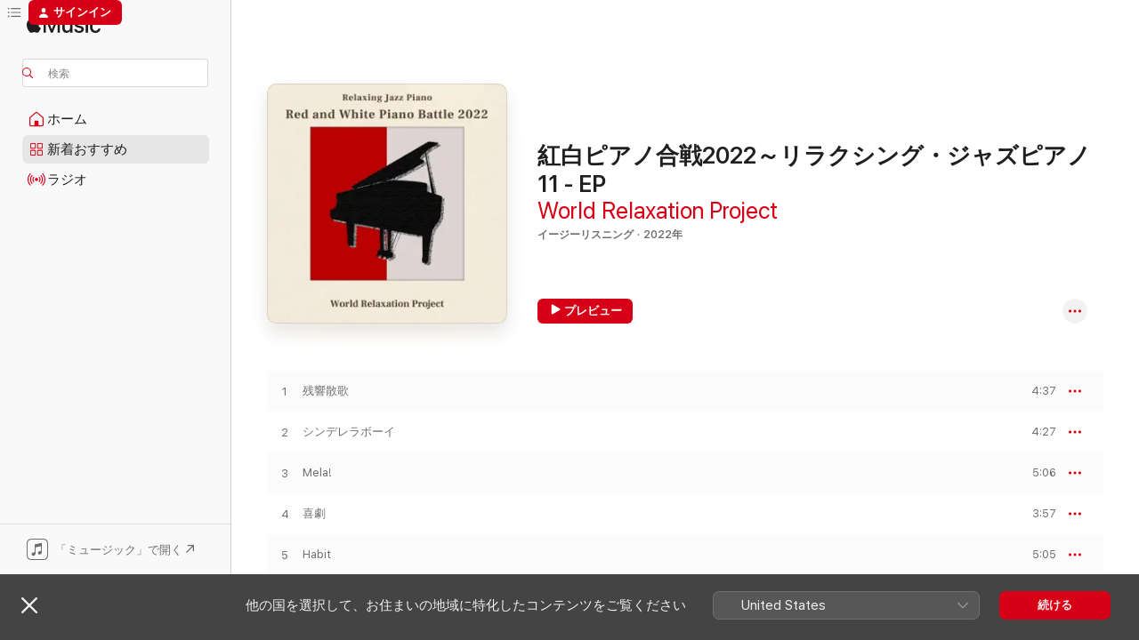

--- FILE ---
content_type: text/html
request_url: https://music.apple.com/jp/album/relaxing-jazz-piano-11-red-and-white-piano-battle-2022-ep/1659639356?at=1l3vpUI&ct=LFV_8297d4ed85a2c6b95a49508f61e5be29&itsct=catchall_p10&itscg=30440&ls=1&app=itunes
body_size: 19933
content:
<!DOCTYPE html>
<html dir="ltr" lang="ja">
    <head>
        <!-- prettier-ignore -->
        <meta charset="utf-8">
        <!-- prettier-ignore -->
        <meta http-equiv="X-UA-Compatible" content="IE=edge">
        <!-- prettier-ignore -->
        <meta
            name="viewport"
            content="width=device-width,initial-scale=1,interactive-widget=resizes-content"
        >
        <!-- prettier-ignore -->
        <meta name="applicable-device" content="pc,mobile">
        <!-- prettier-ignore -->
        <meta name="referrer" content="strict-origin">
        <!-- prettier-ignore -->
        <link
            rel="apple-touch-icon"
            sizes="180x180"
            href="/assets/favicon/favicon-180.png"
        >
        <!-- prettier-ignore -->
        <link
            rel="icon"
            type="image/png"
            sizes="32x32"
            href="/assets/favicon/favicon-32.png"
        >
        <!-- prettier-ignore -->
        <link
            rel="icon"
            type="image/png"
            sizes="16x16"
            href="/assets/favicon/favicon-16.png"
        >
        <!-- prettier-ignore -->
        <link
            rel="mask-icon"
            href="/assets/favicon/favicon.svg"
            color="#fa233b"
        >
        <!-- prettier-ignore -->
        <link rel="manifest" href="/manifest.json">

        <title>‎紅白ピアノ合戦2022～リラクシング・ジャズピアノ11 - EP - World Relaxation Projectのアルバム - Apple Music</title><!-- HEAD_svelte-1cypuwr_START --><link rel="preconnect" href="//www.apple.com/wss/fonts" crossorigin="anonymous"><link rel="stylesheet" href="//www.apple.com/wss/fonts?families=SF+Pro,v4%7CSF+Pro+Icons,v1%7CSF+Pro+JP,v1&amp;display=swap" type="text/css" referrerpolicy="strict-origin-when-cross-origin"><!-- HEAD_svelte-1cypuwr_END --><!-- HEAD_svelte-eg3hvx_START -->    <meta name="description" content="World Relaxation Projectの紅白ピアノ合戦2022～リラクシング・ジャズピアノ11 - EPをApple Musicで聴く。2022年年。6曲。時間：28分。"> <meta name="keywords" content="聴く, 紅白ピアノ合戦2022～リラクシング・ジャズピアノ11 - EP, World Relaxation Project, 音楽, シングル, 曲, イージーリスニング, ストリーミング音楽, apple music"> <link rel="canonical" href="https://music.apple.com/jp/album/relaxing-jazz-piano-11-red-and-white-piano-battle-2022-ep/1659639356">   <link rel="alternate" type="application/json+oembed" href="https://music.apple.com/api/oembed?url=https%3A%2F%2Fmusic.apple.com%2Fjp%2Falbum%2Frelaxing-jazz-piano-11-red-and-white-piano-battle-2022-ep%2F1659639356" title="World Relaxation Projectの「紅白ピアノ合戦2022～リラクシング・ジャズピアノ11 - EP」をApple Musicで">  <meta name="al:ios:app_store_id" content="1108187390"> <meta name="al:ios:app_name" content="Apple Music"> <meta name="apple:content_id" content="1659639356"> <meta name="apple:title" content="紅白ピアノ合戦2022～リラクシング・ジャズピアノ11 - EP"> <meta name="apple:description" content="World Relaxation Projectの紅白ピアノ合戦2022～リラクシング・ジャズピアノ11 - EPをApple Musicで聴く。2022年年。6曲。時間：28分。">   <meta property="og:title" content="World Relaxation Projectの「紅白ピアノ合戦2022～リラクシング・ジャズピアノ11 - EP」をApple Musicで"> <meta property="og:description" content="アルバム・2022年・6曲"> <meta property="og:site_name" content="Apple Music - Webプレイヤー"> <meta property="og:url" content="https://music.apple.com/jp/album/relaxing-jazz-piano-11-red-and-white-piano-battle-2022-ep/1659639356"> <meta property="og:image" content="https://is1-ssl.mzstatic.com/image/thumb/Music113/v4/f2/60/2a/f2602a60-2d58-e42d-43ed-f1f06a72ee68/dj.pjbslupa.jpg/1200x630wp-60.jpg"> <meta property="og:image:secure_url" content="https://is1-ssl.mzstatic.com/image/thumb/Music113/v4/f2/60/2a/f2602a60-2d58-e42d-43ed-f1f06a72ee68/dj.pjbslupa.jpg/1200x630wp-60.jpg"> <meta property="og:image:alt" content="World Relaxation Projectの「紅白ピアノ合戦2022～リラクシング・ジャズピアノ11 - EP」をApple Musicで"> <meta property="og:image:width" content="1200"> <meta property="og:image:height" content="630"> <meta property="og:image:type" content="image/jpg"> <meta property="og:type" content="music.album"> <meta property="og:locale" content="ja">  <meta property="music:song_count" content="6"> <meta property="music:song" content="https://music.apple.com/jp/song/%E6%AE%8B%E9%9F%BF%E6%95%A3%E6%AD%8C/1659639357"> <meta property="music:song:preview_url:secure_url" content="https://music.apple.com/jp/song/%E6%AE%8B%E9%9F%BF%E6%95%A3%E6%AD%8C/1659639357"> <meta property="music:song:disc" content="1"> <meta property="music:song:duration" content="PT4M37S"> <meta property="music:song:track" content="1">  <meta property="music:song" content="https://music.apple.com/jp/song/%E3%82%B7%E3%83%B3%E3%83%87%E3%83%AC%E3%83%A9%E3%83%9C%E3%83%BC%E3%82%A4/1659639360"> <meta property="music:song:preview_url:secure_url" content="https://music.apple.com/jp/song/%E3%82%B7%E3%83%B3%E3%83%87%E3%83%AC%E3%83%A9%E3%83%9C%E3%83%BC%E3%82%A4/1659639360"> <meta property="music:song:disc" content="1"> <meta property="music:song:duration" content="PT4M27S"> <meta property="music:song:track" content="2">  <meta property="music:song" content="https://music.apple.com/jp/song/mela/1659639362"> <meta property="music:song:preview_url:secure_url" content="https://music.apple.com/jp/song/mela/1659639362"> <meta property="music:song:disc" content="1"> <meta property="music:song:duration" content="PT5M6S"> <meta property="music:song:track" content="3">  <meta property="music:song" content="https://music.apple.com/jp/song/%E5%96%9C%E5%8A%87/1659639363"> <meta property="music:song:preview_url:secure_url" content="https://music.apple.com/jp/song/%E5%96%9C%E5%8A%87/1659639363"> <meta property="music:song:disc" content="1"> <meta property="music:song:duration" content="PT3M57S"> <meta property="music:song:track" content="4">  <meta property="music:song" content="https://music.apple.com/jp/song/habit/1659639364"> <meta property="music:song:preview_url:secure_url" content="https://music.apple.com/jp/song/habit/1659639364"> <meta property="music:song:disc" content="1"> <meta property="music:song:duration" content="PT5M5S"> <meta property="music:song:track" content="5">  <meta property="music:song" content="https://music.apple.com/jp/song/%E3%82%B7%E3%83%B3%E3%83%87%E3%83%AC%E3%83%A9%E3%82%AC%E3%83%BC%E3%83%AB/1659639365"> <meta property="music:song:preview_url:secure_url" content="https://music.apple.com/jp/song/%E3%82%B7%E3%83%B3%E3%83%87%E3%83%AC%E3%83%A9%E3%82%AC%E3%83%BC%E3%83%AB/1659639365"> <meta property="music:song:disc" content="1"> <meta property="music:song:duration" content="PT5M8S"> <meta property="music:song:track" content="6">   <meta property="music:musician" content="https://music.apple.com/jp/artist/world-relaxation-project/1636494649"> <meta property="music:release_date" content="2022-12-31T00:00:00.000Z">   <meta name="twitter:title" content="World Relaxation Projectの「紅白ピアノ合戦2022～リラクシング・ジャズピアノ11 - EP」をApple Musicで"> <meta name="twitter:description" content="アルバム・2022年・6曲"> <meta name="twitter:site" content="@AppleMusic"> <meta name="twitter:image" content="https://is1-ssl.mzstatic.com/image/thumb/Music113/v4/f2/60/2a/f2602a60-2d58-e42d-43ed-f1f06a72ee68/dj.pjbslupa.jpg/600x600bf-60.jpg"> <meta name="twitter:image:alt" content="World Relaxation Projectの「紅白ピアノ合戦2022～リラクシング・ジャズピアノ11 - EP」をApple Musicで"> <meta name="twitter:card" content="summary">       <!-- HTML_TAG_START -->
                <script id=schema:music-album type="application/ld+json">
                    {"@context":"http://schema.org","@type":"MusicAlbum","name":"紅白ピアノ合戦2022～リラクシング・ジャズピアノ11 - EP","description":"World Relaxation Projectの紅白ピアノ合戦2022～リラクシング・ジャズピアノ11 - EPをApple Musicで聴く。2022年年。6曲。時間：28分。","citation":[],"tracks":[{"@type":"MusicRecording","name":"残響散歌","duration":"PT4M37S","url":"https://music.apple.com/jp/song/%E6%AE%8B%E9%9F%BF%E6%95%A3%E6%AD%8C/1659639357","offers":{"@type":"Offer","category":"free","price":0},"audio":{"@type":"AudioObject","potentialAction":{"@type":"ListenAction","expectsAcceptanceOf":{"@type":"Offer","category":"free"},"target":{"@type":"EntryPoint","actionPlatform":"https://music.apple.com/jp/song/%E6%AE%8B%E9%9F%BF%E6%95%A3%E6%AD%8C/1659639357"}},"name":"残響散歌","contentUrl":"https://audio-ssl.itunes.apple.com/itunes-assets/AudioPreview112/v4/60/c3/ce/60c3ceca-95e3-ed76-9309-76b2a803b396/mzaf_8350171642400150688.plus.aac.ep.m4a","duration":"PT4M37S","uploadDate":"2022-12-31","thumbnailUrl":"https://is1-ssl.mzstatic.com/image/thumb/Music113/v4/f2/60/2a/f2602a60-2d58-e42d-43ed-f1f06a72ee68/dj.pjbslupa.jpg/1200x630bb.jpg"}},{"@type":"MusicRecording","name":"シンデレラボーイ","duration":"PT4M27S","url":"https://music.apple.com/jp/song/%E3%82%B7%E3%83%B3%E3%83%87%E3%83%AC%E3%83%A9%E3%83%9C%E3%83%BC%E3%82%A4/1659639360","offers":{"@type":"Offer","category":"free","price":0},"audio":{"@type":"AudioObject","potentialAction":{"@type":"ListenAction","expectsAcceptanceOf":{"@type":"Offer","category":"free"},"target":{"@type":"EntryPoint","actionPlatform":"https://music.apple.com/jp/song/%E3%82%B7%E3%83%B3%E3%83%87%E3%83%AC%E3%83%A9%E3%83%9C%E3%83%BC%E3%82%A4/1659639360"}},"name":"シンデレラボーイ","contentUrl":"https://audio-ssl.itunes.apple.com/itunes-assets/AudioPreview112/v4/0c/67/c1/0c67c16f-fbfc-e806-9865-79423ba2021b/mzaf_11500566006811273657.plus.aac.ep.m4a","duration":"PT4M27S","uploadDate":"2022-12-31","thumbnailUrl":"https://is1-ssl.mzstatic.com/image/thumb/Music113/v4/f2/60/2a/f2602a60-2d58-e42d-43ed-f1f06a72ee68/dj.pjbslupa.jpg/1200x630bb.jpg"}},{"@type":"MusicRecording","name":"Mela!","duration":"PT5M6S","url":"https://music.apple.com/jp/song/mela/1659639362","offers":{"@type":"Offer","category":"free","price":0},"audio":{"@type":"AudioObject","potentialAction":{"@type":"ListenAction","expectsAcceptanceOf":{"@type":"Offer","category":"free"},"target":{"@type":"EntryPoint","actionPlatform":"https://music.apple.com/jp/song/mela/1659639362"}},"name":"Mela!","contentUrl":"https://audio-ssl.itunes.apple.com/itunes-assets/AudioPreview122/v4/1f/8b/96/1f8b96ab-2aa4-f4af-2506-632eaaeb3d31/mzaf_7073356005976304298.plus.aac.ep.m4a","duration":"PT5M6S","uploadDate":"2022-12-31","thumbnailUrl":"https://is1-ssl.mzstatic.com/image/thumb/Music113/v4/f2/60/2a/f2602a60-2d58-e42d-43ed-f1f06a72ee68/dj.pjbslupa.jpg/1200x630bb.jpg"}},{"@type":"MusicRecording","name":"喜劇","duration":"PT3M57S","url":"https://music.apple.com/jp/song/%E5%96%9C%E5%8A%87/1659639363","offers":{"@type":"Offer","category":"free","price":0},"audio":{"@type":"AudioObject","potentialAction":{"@type":"ListenAction","expectsAcceptanceOf":{"@type":"Offer","category":"free"},"target":{"@type":"EntryPoint","actionPlatform":"https://music.apple.com/jp/song/%E5%96%9C%E5%8A%87/1659639363"}},"name":"喜劇","contentUrl":"https://audio-ssl.itunes.apple.com/itunes-assets/AudioPreview112/v4/64/b7/fa/64b7fadf-bb24-032a-f5ec-288529d53c30/mzaf_813741417444799594.plus.aac.ep.m4a","duration":"PT3M57S","uploadDate":"2022-12-31","thumbnailUrl":"https://is1-ssl.mzstatic.com/image/thumb/Music113/v4/f2/60/2a/f2602a60-2d58-e42d-43ed-f1f06a72ee68/dj.pjbslupa.jpg/1200x630bb.jpg"}},{"@type":"MusicRecording","name":"Habit","duration":"PT5M5S","url":"https://music.apple.com/jp/song/habit/1659639364","offers":{"@type":"Offer","category":"free","price":0},"audio":{"@type":"AudioObject","potentialAction":{"@type":"ListenAction","expectsAcceptanceOf":{"@type":"Offer","category":"free"},"target":{"@type":"EntryPoint","actionPlatform":"https://music.apple.com/jp/song/habit/1659639364"}},"name":"Habit","contentUrl":"https://audio-ssl.itunes.apple.com/itunes-assets/AudioPreview122/v4/db/f8/a9/dbf8a9a3-2644-8956-185a-45445b375de2/mzaf_6066965494568497591.plus.aac.ep.m4a","duration":"PT5M5S","uploadDate":"2022-12-31","thumbnailUrl":"https://is1-ssl.mzstatic.com/image/thumb/Music113/v4/f2/60/2a/f2602a60-2d58-e42d-43ed-f1f06a72ee68/dj.pjbslupa.jpg/1200x630bb.jpg"}},{"@type":"MusicRecording","name":"シンデレラガール","duration":"PT5M8S","url":"https://music.apple.com/jp/song/%E3%82%B7%E3%83%B3%E3%83%87%E3%83%AC%E3%83%A9%E3%82%AC%E3%83%BC%E3%83%AB/1659639365","offers":{"@type":"Offer","category":"free","price":0},"audio":{"@type":"AudioObject","potentialAction":{"@type":"ListenAction","expectsAcceptanceOf":{"@type":"Offer","category":"free"},"target":{"@type":"EntryPoint","actionPlatform":"https://music.apple.com/jp/song/%E3%82%B7%E3%83%B3%E3%83%87%E3%83%AC%E3%83%A9%E3%82%AC%E3%83%BC%E3%83%AB/1659639365"}},"name":"シンデレラガール","contentUrl":"https://audio-ssl.itunes.apple.com/itunes-assets/AudioPreview122/v4/41/2b/18/412b187a-bddf-a6fa-1af2-6c5d69476b64/mzaf_4269977340441289667.plus.aac.ep.m4a","duration":"PT5M8S","uploadDate":"2022-12-31","thumbnailUrl":"https://is1-ssl.mzstatic.com/image/thumb/Music113/v4/f2/60/2a/f2602a60-2d58-e42d-43ed-f1f06a72ee68/dj.pjbslupa.jpg/1200x630bb.jpg"}}],"workExample":[{"@type":"MusicAlbum","image":"https://is1-ssl.mzstatic.com/image/thumb/Music126/v4/71/5a/d3/715ad360-3cc0-4763-0a76-506a98501282/13494600.jpg/1200x630bb.jpg","url":"https://music.apple.com/jp/album/ultimate-chill-music-vol-2-5-tranquillo-feat-mpc-girl/1694282172","name":"Ultimate Chill Music Vol.2.5 - Tranquillo (feat. MPC GIRL USAGI) - Single"},{"@type":"MusicAlbum","image":"https://is1-ssl.mzstatic.com/image/thumb/Music126/v4/66/8b/1a/668b1abf-4c43-999e-e867-3a157f33e041/13621300.jpg/1200x630bb.jpg","url":"https://music.apple.com/jp/album/globe-from-the-boy-and-the-heron-single/1709923669","name":"地球儀～映画\"君たちはどう生きるか\"より - Single"},{"@type":"MusicAlbum","image":"https://is1-ssl.mzstatic.com/image/thumb/Music221/v4/b5/db/7d/b5db7df1-61a0-3e6c-033f-539ef255d7d4/15153100.jpg/1200x630bb.jpg","url":"https://music.apple.com/jp/album/music-for-weather-pain-with-maro-ep/1856765297","name":"マロと聴く 気象病のための音楽 - EP"},{"@type":"MusicAlbum","image":"https://is1-ssl.mzstatic.com/image/thumb/Music116/v4/88/40/3d/88403d1d-363e-568a-ee60-3b6d410d4bc9/13605400.jpg/1200x630bb.jpg","url":"https://music.apple.com/jp/album/ultimate-chill-music-vol-4-feat-mpc-girl-usagi-single/1707345664","name":"Ultimate Chill Music Vol.4 (feat. MPC GIRL USAGI) - Single"},{"@type":"MusicAlbum","image":"https://is1-ssl.mzstatic.com/image/thumb/Music112/v4/80/7b/94/807b9400-fd69-b162-d7ad-ed23867adba1/13123900.jpg/1200x630bb.jpg","url":"https://music.apple.com/jp/album/rain-and-music-box-ghibli-songs-i-yakushima-rain-single/1636494648","name":"雨とオルゴール～ジブリ・ソングスⅠ[屋久島の雨] - Single"},{"@type":"MusicAlbum","image":"https://is1-ssl.mzstatic.com/image/thumb/Music112/v4/b7/cd/05/b7cd0510-c5b4-1511-b170-cf9fb5935912/13114100.jpg/1200x630bb.jpg","url":"https://music.apple.com/jp/album/relaxing-jazz-piano-cafe-ghibli-single/1639169667","name":"リラクシング・ジャズピアノⅠ～カフェ・ジブリ - Single"},{"@type":"MusicAlbum","image":"https://is1-ssl.mzstatic.com/image/thumb/Music112/v4/48/c8/1f/48c81f82-6134-4c66-4e84-4516539a6f80/13123800.jpg/1200x630bb.jpg","url":"https://music.apple.com/jp/album/relaxing-jazz-piano-cafe-disney-single/1636495872","name":"リラクシング・ジャズピアノⅡ～カフェ・ディズニー - Single"},{"@type":"MusicAlbum","image":"https://is1-ssl.mzstatic.com/image/thumb/Music116/v4/23/d1/54/23d15437-00b7-67a4-b932-1368af5814d4/13573100.jpg/1200x630bb.jpg","url":"https://music.apple.com/jp/album/relaxing-jazz-piano-new-generation-2-single/1701620891","name":"リラクシング・ジャズピアノ～New Generation 2 - Single"},{"@type":"MusicAlbum","image":"https://is1-ssl.mzstatic.com/image/thumb/Music126/v4/37/d4/ba/37d4badd-e6bc-d329-4809-0d9cfa31a1a1/13432600.jpg/1200x630bb.jpg","url":"https://music.apple.com/jp/album/ultimate-chill-music-vol-1-nature-sound-remix-single/1688371791","name":"Ultimate Chill Music Vol.1 - Nature Sound Remix - Single"},{"@type":"MusicAlbum","image":"https://is1-ssl.mzstatic.com/image/thumb/Music126/v4/f9/96/8b/f9968b9f-a857-3810-de94-b900ff4ad9b4/13301100.jpg/1200x630bb.jpg","url":"https://music.apple.com/jp/album/relaxing-jazz-piano-15-un-dia-de-noviembre-single/1669667742","name":"リラクシング・ジャズピアノ15～11月のある日 - Single"},{"@type":"MusicAlbum","image":"https://is1-ssl.mzstatic.com/image/thumb/Music113/v4/64/a3/e8/64a3e8e0-ac6e-2c4e-ce8a-941f188b988d/13267800.jpg/1200x630bb.jpg","url":"https://music.apple.com/jp/album/relaxing-jazz-piano-13-new-generation-single/1661504023","name":"リラクシング・ジャズピアノ13～New Generation - Single"},{"@type":"MusicAlbum","image":"https://is1-ssl.mzstatic.com/image/thumb/Music122/v4/6a/83/92/6a839298-b371-aea4-a89e-e6b51e79f2ab/13237400.jpg/1200x630bb.jpg","url":"https://music.apple.com/jp/album/relaxing-jazz-piano-kitano-single/1657518670","name":"リラクシング・ジャズピアノⅩ～KITANO - Single"},{"@type":"MusicAlbum","image":"https://is1-ssl.mzstatic.com/image/thumb/Music112/v4/01/81/d7/0181d7ff-8b9a-c607-0687-8b58f5c59e38/13172900.jpg/1200x630bb.jpg","url":"https://music.apple.com/jp/album/relaxing-jazz-piano-cafe-ghibli-single/1646923747","name":"リラクシング・ジャズピアノⅥ～カフェ・ジブリⅡ - Single"},{"@type":"MusicAlbum","image":"https://is1-ssl.mzstatic.com/image/thumb/Music112/v4/95/2d/bf/952dbff7-804c-464c-9f9a-6130a0bf06bb/13148200.jpg/1200x630bb.jpg","url":"https://music.apple.com/jp/album/relaxing-jazz-piano-halloween-single/1642286971","name":"リラクシング・ジャズピアノⅣ～ハロウィン - Single"},{"@type":"MusicAlbum","image":"https://is1-ssl.mzstatic.com/image/thumb/Music211/v4/c9/48/c1/c948c15d-727f-33bc-d452-17b62a1fc9af/13861800.jpg/1200x630bb.jpg","url":"https://music.apple.com/jp/album/ultimate-chill-music-vol-5-nature-sound-remix-with/1740913988","name":"Ultimate Chill Music Vol.5 - Nature Sound Remix with the sound of waves in the National Parks of Japan - Single"},{"@type":"MusicRecording","name":"残響散歌","duration":"PT4M37S","url":"https://music.apple.com/jp/song/%E6%AE%8B%E9%9F%BF%E6%95%A3%E6%AD%8C/1659639357","offers":{"@type":"Offer","category":"free","price":0},"audio":{"@type":"AudioObject","potentialAction":{"@type":"ListenAction","expectsAcceptanceOf":{"@type":"Offer","category":"free"},"target":{"@type":"EntryPoint","actionPlatform":"https://music.apple.com/jp/song/%E6%AE%8B%E9%9F%BF%E6%95%A3%E6%AD%8C/1659639357"}},"name":"残響散歌","contentUrl":"https://audio-ssl.itunes.apple.com/itunes-assets/AudioPreview112/v4/60/c3/ce/60c3ceca-95e3-ed76-9309-76b2a803b396/mzaf_8350171642400150688.plus.aac.ep.m4a","duration":"PT4M37S","uploadDate":"2022-12-31","thumbnailUrl":"https://is1-ssl.mzstatic.com/image/thumb/Music113/v4/f2/60/2a/f2602a60-2d58-e42d-43ed-f1f06a72ee68/dj.pjbslupa.jpg/1200x630bb.jpg"}},{"@type":"MusicRecording","name":"シンデレラボーイ","duration":"PT4M27S","url":"https://music.apple.com/jp/song/%E3%82%B7%E3%83%B3%E3%83%87%E3%83%AC%E3%83%A9%E3%83%9C%E3%83%BC%E3%82%A4/1659639360","offers":{"@type":"Offer","category":"free","price":0},"audio":{"@type":"AudioObject","potentialAction":{"@type":"ListenAction","expectsAcceptanceOf":{"@type":"Offer","category":"free"},"target":{"@type":"EntryPoint","actionPlatform":"https://music.apple.com/jp/song/%E3%82%B7%E3%83%B3%E3%83%87%E3%83%AC%E3%83%A9%E3%83%9C%E3%83%BC%E3%82%A4/1659639360"}},"name":"シンデレラボーイ","contentUrl":"https://audio-ssl.itunes.apple.com/itunes-assets/AudioPreview112/v4/0c/67/c1/0c67c16f-fbfc-e806-9865-79423ba2021b/mzaf_11500566006811273657.plus.aac.ep.m4a","duration":"PT4M27S","uploadDate":"2022-12-31","thumbnailUrl":"https://is1-ssl.mzstatic.com/image/thumb/Music113/v4/f2/60/2a/f2602a60-2d58-e42d-43ed-f1f06a72ee68/dj.pjbslupa.jpg/1200x630bb.jpg"}},{"@type":"MusicRecording","name":"Mela!","duration":"PT5M6S","url":"https://music.apple.com/jp/song/mela/1659639362","offers":{"@type":"Offer","category":"free","price":0},"audio":{"@type":"AudioObject","potentialAction":{"@type":"ListenAction","expectsAcceptanceOf":{"@type":"Offer","category":"free"},"target":{"@type":"EntryPoint","actionPlatform":"https://music.apple.com/jp/song/mela/1659639362"}},"name":"Mela!","contentUrl":"https://audio-ssl.itunes.apple.com/itunes-assets/AudioPreview122/v4/1f/8b/96/1f8b96ab-2aa4-f4af-2506-632eaaeb3d31/mzaf_7073356005976304298.plus.aac.ep.m4a","duration":"PT5M6S","uploadDate":"2022-12-31","thumbnailUrl":"https://is1-ssl.mzstatic.com/image/thumb/Music113/v4/f2/60/2a/f2602a60-2d58-e42d-43ed-f1f06a72ee68/dj.pjbslupa.jpg/1200x630bb.jpg"}},{"@type":"MusicRecording","name":"喜劇","duration":"PT3M57S","url":"https://music.apple.com/jp/song/%E5%96%9C%E5%8A%87/1659639363","offers":{"@type":"Offer","category":"free","price":0},"audio":{"@type":"AudioObject","potentialAction":{"@type":"ListenAction","expectsAcceptanceOf":{"@type":"Offer","category":"free"},"target":{"@type":"EntryPoint","actionPlatform":"https://music.apple.com/jp/song/%E5%96%9C%E5%8A%87/1659639363"}},"name":"喜劇","contentUrl":"https://audio-ssl.itunes.apple.com/itunes-assets/AudioPreview112/v4/64/b7/fa/64b7fadf-bb24-032a-f5ec-288529d53c30/mzaf_813741417444799594.plus.aac.ep.m4a","duration":"PT3M57S","uploadDate":"2022-12-31","thumbnailUrl":"https://is1-ssl.mzstatic.com/image/thumb/Music113/v4/f2/60/2a/f2602a60-2d58-e42d-43ed-f1f06a72ee68/dj.pjbslupa.jpg/1200x630bb.jpg"}},{"@type":"MusicRecording","name":"Habit","duration":"PT5M5S","url":"https://music.apple.com/jp/song/habit/1659639364","offers":{"@type":"Offer","category":"free","price":0},"audio":{"@type":"AudioObject","potentialAction":{"@type":"ListenAction","expectsAcceptanceOf":{"@type":"Offer","category":"free"},"target":{"@type":"EntryPoint","actionPlatform":"https://music.apple.com/jp/song/habit/1659639364"}},"name":"Habit","contentUrl":"https://audio-ssl.itunes.apple.com/itunes-assets/AudioPreview122/v4/db/f8/a9/dbf8a9a3-2644-8956-185a-45445b375de2/mzaf_6066965494568497591.plus.aac.ep.m4a","duration":"PT5M5S","uploadDate":"2022-12-31","thumbnailUrl":"https://is1-ssl.mzstatic.com/image/thumb/Music113/v4/f2/60/2a/f2602a60-2d58-e42d-43ed-f1f06a72ee68/dj.pjbslupa.jpg/1200x630bb.jpg"}},{"@type":"MusicRecording","name":"シンデレラガール","duration":"PT5M8S","url":"https://music.apple.com/jp/song/%E3%82%B7%E3%83%B3%E3%83%87%E3%83%AC%E3%83%A9%E3%82%AC%E3%83%BC%E3%83%AB/1659639365","offers":{"@type":"Offer","category":"free","price":0},"audio":{"@type":"AudioObject","potentialAction":{"@type":"ListenAction","expectsAcceptanceOf":{"@type":"Offer","category":"free"},"target":{"@type":"EntryPoint","actionPlatform":"https://music.apple.com/jp/song/%E3%82%B7%E3%83%B3%E3%83%87%E3%83%AC%E3%83%A9%E3%82%AC%E3%83%BC%E3%83%AB/1659639365"}},"name":"シンデレラガール","contentUrl":"https://audio-ssl.itunes.apple.com/itunes-assets/AudioPreview122/v4/41/2b/18/412b187a-bddf-a6fa-1af2-6c5d69476b64/mzaf_4269977340441289667.plus.aac.ep.m4a","duration":"PT5M8S","uploadDate":"2022-12-31","thumbnailUrl":"https://is1-ssl.mzstatic.com/image/thumb/Music113/v4/f2/60/2a/f2602a60-2d58-e42d-43ed-f1f06a72ee68/dj.pjbslupa.jpg/1200x630bb.jpg"}}],"url":"https://music.apple.com/jp/album/relaxing-jazz-piano-11-red-and-white-piano-battle-2022-ep/1659639356","image":"https://is1-ssl.mzstatic.com/image/thumb/Music113/v4/f2/60/2a/f2602a60-2d58-e42d-43ed-f1f06a72ee68/dj.pjbslupa.jpg/1200x630bb.jpg","potentialAction":{"@type":"ListenAction","expectsAcceptanceOf":{"@type":"Offer","category":"free"},"target":{"@type":"EntryPoint","actionPlatform":"https://music.apple.com/jp/album/relaxing-jazz-piano-11-red-and-white-piano-battle-2022-ep/1659639356"}},"genre":["イージーリスニング","ミュージック"],"datePublished":"2022-12-31","byArtist":[{"@type":"MusicGroup","url":"https://music.apple.com/jp/artist/world-relaxation-project/1636494649","name":"World Relaxation Project"}]}
                </script>
                <!-- HTML_TAG_END -->    <!-- HEAD_svelte-eg3hvx_END -->
      <script type="module" crossorigin src="/assets/index~90a29058ba.js"></script>
      <link rel="stylesheet" href="/assets/index~fbf29d0525.css">
      <script type="module">import.meta.url;import("_").catch(()=>1);async function* g(){};window.__vite_is_modern_browser=true;</script>
      <script type="module">!function(){if(window.__vite_is_modern_browser)return;console.warn("vite: loading legacy chunks, syntax error above and the same error below should be ignored");var e=document.getElementById("vite-legacy-polyfill"),n=document.createElement("script");n.src=e.src,n.onload=function(){System.import(document.getElementById('vite-legacy-entry').getAttribute('data-src'))},document.body.appendChild(n)}();</script>
    </head>
    <body>
        
        <script
            async
            src="/includes/js-cdn/musickit/v3/amp/musickit.js"
        ></script>
        <script
            type="module"
            async
            src="/includes/js-cdn/musickit/v3/components/musickit-components/musickit-components.esm.js"
        ></script>
        <script
            nomodule
            async
            src="/includes/js-cdn/musickit/v3/components/musickit-components/musickit-components.js"
        ></script>
        <svg style="display: none" xmlns="http://www.w3.org/2000/svg">
            <symbol id="play-circle-fill" viewBox="0 0 60 60">
                <path
                    class="icon-circle-fill__circle"
                    fill="var(--iconCircleFillBG, transparent)"
                    d="M30 60c16.411 0 30-13.617 30-30C60 13.588 46.382 0 29.971 0 13.588 0 .001 13.588.001 30c0 16.383 13.617 30 30 30Z"
                />
                <path
                    fill="var(--iconFillArrow, var(--keyColor, black))"
                    d="M24.411 41.853c-1.41.853-3.028.177-3.028-1.294V19.47c0-1.44 1.735-2.058 3.028-1.294l17.265 10.235a1.89 1.89 0 0 1 0 3.265L24.411 41.853Z"
                />
            </symbol>
        </svg>
        <div class="body-container">
              <div class="app-container svelte-t3vj1e" data-testid="app-container">   <div class="header svelte-rjjbqs" data-testid="header"><nav data-testid="navigation" class="navigation svelte-13li0vp"><div class="navigation__header svelte-13li0vp"><div data-testid="logo" class="logo svelte-1o7dz8w"> <a aria-label="Apple Music" role="img" href="https://music.apple.com/jp/home" class="svelte-1o7dz8w"><svg height="20" viewBox="0 0 83 20" width="83" xmlns="http://www.w3.org/2000/svg" class="logo" aria-hidden="true"><path d="M34.752 19.746V6.243h-.088l-5.433 13.503h-2.074L21.711 6.243h-.087v13.503h-2.548V1.399h3.235l5.833 14.621h.1l5.82-14.62h3.248v18.347h-2.56zm16.649 0h-2.586v-2.263h-.062c-.725 1.602-2.061 2.504-4.072 2.504-2.86 0-4.61-1.894-4.61-4.958V6.37h2.698v8.125c0 2.034.95 3.127 2.81 3.127 1.95 0 3.124-1.373 3.124-3.458V6.37H51.4v13.376zm7.394-13.618c3.06 0 5.046 1.73 5.134 4.196h-2.536c-.15-1.296-1.087-2.11-2.598-2.11-1.462 0-2.436.724-2.436 1.793 0 .839.6 1.41 2.023 1.741l2.136.496c2.686.636 3.71 1.704 3.71 3.636 0 2.442-2.236 4.12-5.333 4.12-3.285 0-5.26-1.64-5.509-4.183h2.673c.25 1.398 1.187 2.085 2.836 2.085 1.623 0 2.623-.687 2.623-1.78 0-.865-.487-1.373-1.924-1.704l-2.136-.508c-2.498-.585-3.735-1.806-3.735-3.75 0-2.391 2.049-4.032 5.072-4.032zM66.1 2.836c0-.878.7-1.577 1.561-1.577.862 0 1.55.7 1.55 1.577 0 .864-.688 1.576-1.55 1.576a1.573 1.573 0 0 1-1.56-1.576zm.212 3.534h2.698v13.376h-2.698zm14.089 4.603c-.275-1.424-1.324-2.556-3.085-2.556-2.086 0-3.46 1.767-3.46 4.64 0 2.938 1.386 4.642 3.485 4.642 1.66 0 2.748-.928 3.06-2.48H83C82.713 18.067 80.477 20 77.317 20c-3.76 0-6.208-2.62-6.208-6.942 0-4.247 2.448-6.93 6.183-6.93 3.385 0 5.446 2.213 5.683 4.845h-2.573zM10.824 3.189c-.698.834-1.805 1.496-2.913 1.398-.145-1.128.41-2.33 1.036-3.065C9.644.662 10.848.05 11.835 0c.121 1.178-.336 2.33-1.01 3.19zm.999 1.619c.624.049 2.425.244 3.578 1.98-.096.074-2.137 1.272-2.113 3.79.024 3.01 2.593 4.012 2.617 4.037-.024.074-.407 1.419-1.344 2.812-.817 1.224-1.657 2.422-3.002 2.447-1.297.024-1.73-.783-3.218-.783-1.489 0-1.97.758-3.194.807-1.297.048-2.28-1.297-3.097-2.52C.368 14.908-.904 10.408.825 7.375c.84-1.516 2.377-2.47 4.034-2.495 1.273-.023 2.45.857 3.218.857.769 0 2.137-1.027 3.746-.93z"></path></svg></a>   </div> <div class="search-input-wrapper svelte-nrtdem" data-testid="search-input"><div data-testid="amp-search-input" aria-controls="search-suggestions" aria-expanded="false" aria-haspopup="listbox" aria-owns="search-suggestions" class="search-input-container svelte-rg26q6" tabindex="-1" role=""><div class="flex-container svelte-rg26q6"><form id="search-input-form" class="svelte-rg26q6"><svg height="16" width="16" viewBox="0 0 16 16" class="search-svg" aria-hidden="true"><path d="M11.87 10.835c.018.015.035.03.051.047l3.864 3.863a.735.735 0 1 1-1.04 1.04l-3.863-3.864a.744.744 0 0 1-.047-.051 6.667 6.667 0 1 1 1.035-1.035zM6.667 12a5.333 5.333 0 1 0 0-10.667 5.333 5.333 0 0 0 0 10.667z"></path></svg> <input aria-autocomplete="list" aria-multiline="false" aria-controls="search-suggestions" placeholder="検索" spellcheck="false" autocomplete="off" autocorrect="off" autocapitalize="off" type="text" inputmode="search" class="search-input__text-field svelte-rg26q6" data-testid="search-input__text-field"></form> </div> <div data-testid="search-scope-bar"></div>   </div> </div></div> <div data-testid="navigation-content" class="navigation__content svelte-13li0vp" id="navigation" aria-hidden="false"><div class="navigation__scrollable-container svelte-13li0vp"><div data-testid="navigation-items-primary" class="navigation-items navigation-items--primary svelte-ng61m8"> <ul class="navigation-items__list svelte-ng61m8">  <li class="navigation-item navigation-item__home svelte-1a5yt87" aria-selected="false" data-testid="navigation-item"> <a href="https://music.apple.com/jp/home" class="navigation-item__link svelte-1a5yt87" role="button" data-testid="home" aria-pressed="false"><div class="navigation-item__content svelte-zhx7t9"> <span class="navigation-item__icon svelte-zhx7t9"> <svg width="24" height="24" viewBox="0 0 24 24" xmlns="http://www.w3.org/2000/svg" aria-hidden="true"><path d="M5.93 20.16a1.94 1.94 0 0 1-1.43-.502c-.334-.335-.502-.794-.502-1.393v-7.142c0-.362.062-.688.177-.953.123-.264.326-.529.6-.75l6.145-5.157c.176-.141.344-.247.52-.318.176-.07.362-.105.564-.105.194 0 .388.035.565.105.176.07.352.177.52.318l6.146 5.158c.273.23.467.476.59.75.124.264.177.59.177.96v7.134c0 .59-.159 1.058-.503 1.393-.335.335-.811.503-1.428.503H5.929Zm12.14-1.172c.221 0 .406-.07.547-.212a.688.688 0 0 0 .22-.511v-7.142c0-.177-.026-.344-.087-.459a.97.97 0 0 0-.265-.353l-6.154-5.149a.756.756 0 0 0-.177-.115.37.37 0 0 0-.15-.035.37.37 0 0 0-.158.035l-.177.115-6.145 5.15a.982.982 0 0 0-.274.352 1.13 1.13 0 0 0-.088.468v7.133c0 .203.08.379.23.511a.744.744 0 0 0 .546.212h12.133Zm-8.323-4.7c0-.176.062-.326.177-.432a.6.6 0 0 1 .423-.159h3.315c.176 0 .326.053.432.16s.159.255.159.431v4.973H9.756v-4.973Z"></path></svg> </span> <span class="navigation-item__label svelte-zhx7t9"> ホーム </span> </div></a>  </li>  <li class="navigation-item navigation-item__new svelte-1a5yt87" aria-selected="false" data-testid="navigation-item"> <a href="https://music.apple.com/jp/new" class="navigation-item__link svelte-1a5yt87" role="button" data-testid="new" aria-pressed="false"><div class="navigation-item__content svelte-zhx7t9"> <span class="navigation-item__icon svelte-zhx7t9"> <svg height="24" viewBox="0 0 24 24" width="24" aria-hidden="true"><path d="M9.92 11.354c.966 0 1.453-.487 1.453-1.49v-3.4c0-1.004-.487-1.483-1.453-1.483H6.452C5.487 4.981 5 5.46 5 6.464v3.4c0 1.003.487 1.49 1.452 1.49zm7.628 0c.965 0 1.452-.487 1.452-1.49v-3.4c0-1.004-.487-1.483-1.452-1.483h-3.46c-.974 0-1.46.479-1.46 1.483v3.4c0 1.003.486 1.49 1.46 1.49zm-7.65-1.073h-3.43c-.266 0-.396-.137-.396-.418v-3.4c0-.273.13-.41.396-.41h3.43c.265 0 .402.137.402.41v3.4c0 .281-.137.418-.403.418zm7.634 0h-3.43c-.273 0-.402-.137-.402-.418v-3.4c0-.273.129-.41.403-.41h3.43c.265 0 .395.137.395.41v3.4c0 .281-.13.418-.396.418zm-7.612 8.7c.966 0 1.453-.48 1.453-1.483v-3.407c0-.996-.487-1.483-1.453-1.483H6.452c-.965 0-1.452.487-1.452 1.483v3.407c0 1.004.487 1.483 1.452 1.483zm7.628 0c.965 0 1.452-.48 1.452-1.483v-3.407c0-.996-.487-1.483-1.452-1.483h-3.46c-.974 0-1.46.487-1.46 1.483v3.407c0 1.004.486 1.483 1.46 1.483zm-7.65-1.072h-3.43c-.266 0-.396-.137-.396-.41v-3.4c0-.282.13-.418.396-.418h3.43c.265 0 .402.136.402.418v3.4c0 .273-.137.41-.403.41zm7.634 0h-3.43c-.273 0-.402-.137-.402-.41v-3.4c0-.282.129-.418.403-.418h3.43c.265 0 .395.136.395.418v3.4c0 .273-.13.41-.396.41z" fill-opacity=".95"></path></svg> </span> <span class="navigation-item__label svelte-zhx7t9"> 新着おすすめ </span> </div></a>  </li>  <li class="navigation-item navigation-item__radio svelte-1a5yt87" aria-selected="false" data-testid="navigation-item"> <a href="https://music.apple.com/jp/radio" class="navigation-item__link svelte-1a5yt87" role="button" data-testid="radio" aria-pressed="false"><div class="navigation-item__content svelte-zhx7t9"> <span class="navigation-item__icon svelte-zhx7t9"> <svg width="24" height="24" viewBox="0 0 24 24" xmlns="http://www.w3.org/2000/svg" aria-hidden="true"><path d="M19.359 18.57C21.033 16.818 22 14.461 22 11.89s-.967-4.93-2.641-6.68c-.276-.292-.653-.26-.868-.023-.222.246-.176.591.085.868 1.466 1.535 2.272 3.593 2.272 5.835 0 2.241-.806 4.3-2.272 5.835-.261.268-.307.621-.085.86.215.245.592.276.868-.016zm-13.85.014c.222-.238.176-.59-.085-.86-1.474-1.535-2.272-3.593-2.272-5.834 0-2.242.798-4.3 2.272-5.835.261-.277.307-.622.085-.868-.215-.238-.592-.269-.868.023C2.967 6.96 2 9.318 2 11.89s.967 4.929 2.641 6.68c.276.29.653.26.868.014zm1.957-1.873c.223-.253.162-.583-.1-.867-.951-1.068-1.473-2.45-1.473-3.954 0-1.505.522-2.887 1.474-3.954.26-.284.322-.614.1-.876-.23-.26-.622-.26-.891.039-1.175 1.274-1.827 2.963-1.827 4.79 0 1.82.652 3.517 1.827 4.784.269.3.66.307.89.038zm9.958-.038c1.175-1.267 1.827-2.964 1.827-4.783 0-1.828-.652-3.517-1.827-4.791-.269-.3-.66-.3-.89-.039-.23.262-.162.592.092.876.96 1.067 1.481 2.449 1.481 3.954 0 1.504-.522 2.886-1.481 3.954-.254.284-.323.614-.092.867.23.269.621.261.89-.038zm-8.061-1.966c.23-.26.13-.568-.092-.883-.415-.522-.63-1.197-.63-1.934 0-.737.215-1.413.63-1.943.222-.307.322-.614.092-.875s-.653-.261-.906.054a4.385 4.385 0 0 0-.968 2.764 4.38 4.38 0 0 0 .968 2.756c.253.322.675.322.906.061zm6.18-.061a4.38 4.38 0 0 0 .968-2.756 4.385 4.385 0 0 0-.968-2.764c-.253-.315-.675-.315-.906-.054-.23.261-.138.568.092.875.415.53.63 1.206.63 1.943 0 .737-.215 1.412-.63 1.934-.23.315-.322.622-.092.883s.653.261.906-.061zm-3.547-.967c.96 0 1.789-.814 1.789-1.797s-.83-1.789-1.789-1.789c-.96 0-1.781.806-1.781 1.789 0 .983.821 1.797 1.781 1.797z"></path></svg> </span> <span class="navigation-item__label svelte-zhx7t9"> ラジオ </span> </div></a>  </li>  <li class="navigation-item navigation-item__search svelte-1a5yt87" aria-selected="false" data-testid="navigation-item"> <a href="https://music.apple.com/jp/search" class="navigation-item__link svelte-1a5yt87" role="button" data-testid="search" aria-pressed="false"><div class="navigation-item__content svelte-zhx7t9"> <span class="navigation-item__icon svelte-zhx7t9"> <svg height="24" viewBox="0 0 24 24" width="24" aria-hidden="true"><path d="M17.979 18.553c.476 0 .813-.366.813-.835a.807.807 0 0 0-.235-.586l-3.45-3.457a5.61 5.61 0 0 0 1.158-3.413c0-3.098-2.535-5.633-5.633-5.633C7.542 4.63 5 7.156 5 10.262c0 3.098 2.534 5.632 5.632 5.632a5.614 5.614 0 0 0 3.274-1.055l3.472 3.472a.835.835 0 0 0 .6.242zm-7.347-3.875c-2.417 0-4.416-2-4.416-4.416 0-2.417 2-4.417 4.416-4.417 2.417 0 4.417 2 4.417 4.417s-2 4.416-4.417 4.416z" fill-opacity=".95"></path></svg> </span> <span class="navigation-item__label svelte-zhx7t9"> 検索 </span> </div></a>  </li></ul> </div>   </div> <div class="navigation__native-cta"><div slot="native-cta"><div data-testid="native-cta" class="native-cta svelte-1t4vswz  native-cta--authenticated"><button class="native-cta__button svelte-1t4vswz" data-testid="native-cta-button"><span class="native-cta__app-icon svelte-1t4vswz"><svg width="24" height="24" xmlns="http://www.w3.org/2000/svg" xml:space="preserve" style="fill-rule:evenodd;clip-rule:evenodd;stroke-linejoin:round;stroke-miterlimit:2" viewBox="0 0 24 24" slot="app-icon" aria-hidden="true"><path d="M22.567 1.496C21.448.393 19.956.045 17.293.045H6.566c-2.508 0-4.028.376-5.12 1.465C.344 2.601 0 4.09 0 6.611v10.727c0 2.695.33 4.18 1.432 5.257 1.106 1.103 2.595 1.45 5.275 1.45h10.586c2.663 0 4.169-.347 5.274-1.45C23.656 21.504 24 20.033 24 17.338V6.752c0-2.694-.344-4.179-1.433-5.256Zm.411 4.9v11.299c0 1.898-.338 3.286-1.188 4.137-.851.864-2.256 1.191-4.141 1.191H6.35c-1.884 0-3.303-.341-4.154-1.191-.85-.851-1.174-2.239-1.174-4.137V6.54c0-2.014.324-3.445 1.16-4.295.851-.864 2.312-1.177 4.313-1.177h11.154c1.885 0 3.29.341 4.141 1.191.864.85 1.188 2.239 1.188 4.137Z" style="fill-rule:nonzero"></path><path d="M7.413 19.255c.987 0 2.48-.728 2.48-2.672v-6.385c0-.35.063-.428.378-.494l5.298-1.095c.351-.067.534.025.534.333l.035 4.286c0 .337-.182.586-.53.652l-1.014.228c-1.361.3-2.007.923-2.007 1.937 0 1.017.79 1.748 1.926 1.748.986 0 2.444-.679 2.444-2.64V5.654c0-.636-.279-.821-1.016-.66L9.646 6.298c-.448.091-.674.329-.674.699l.035 7.697c0 .336-.148.546-.446.613l-1.067.21c-1.329.266-1.986.93-1.986 1.993 0 1.017.786 1.745 1.905 1.745Z" style="fill-rule:nonzero"></path></svg></span> <span class="native-cta__label svelte-1t4vswz">「ミュージック」で開く</span> <span class="native-cta__arrow svelte-1t4vswz"><svg height="16" width="16" viewBox="0 0 16 16" class="native-cta-action" aria-hidden="true"><path d="M1.559 16 13.795 3.764v8.962H16V0H3.274v2.205h8.962L0 14.441 1.559 16z"></path></svg></span></button> </div>  </div></div></div> </nav> </div>  <div class="player-bar player-bar__floating-player svelte-1rr9v04" data-testid="player-bar" aria-label="ミュージックプレーヤー" aria-hidden="false">   </div>   <div id="scrollable-page" class="scrollable-page svelte-mt0bfj" data-main-content data-testid="main-section" aria-hidden="false"><main data-testid="main" class="svelte-bzjlhs"><div class="content-container svelte-bzjlhs" data-testid="content-container"><div class="search-input-wrapper svelte-nrtdem" data-testid="search-input"><div data-testid="amp-search-input" aria-controls="search-suggestions" aria-expanded="false" aria-haspopup="listbox" aria-owns="search-suggestions" class="search-input-container svelte-rg26q6" tabindex="-1" role=""><div class="flex-container svelte-rg26q6"><form id="search-input-form" class="svelte-rg26q6"><svg height="16" width="16" viewBox="0 0 16 16" class="search-svg" aria-hidden="true"><path d="M11.87 10.835c.018.015.035.03.051.047l3.864 3.863a.735.735 0 1 1-1.04 1.04l-3.863-3.864a.744.744 0 0 1-.047-.051 6.667 6.667 0 1 1 1.035-1.035zM6.667 12a5.333 5.333 0 1 0 0-10.667 5.333 5.333 0 0 0 0 10.667z"></path></svg> <input value="" aria-autocomplete="list" aria-multiline="false" aria-controls="search-suggestions" placeholder="検索" spellcheck="false" autocomplete="off" autocorrect="off" autocapitalize="off" type="text" inputmode="search" class="search-input__text-field svelte-rg26q6" data-testid="search-input__text-field"></form> </div> <div data-testid="search-scope-bar"> </div>   </div> </div>      <div class="section svelte-wa5vzl" data-testid="section-container" aria-label="おすすめ"> <div class="section-content svelte-wa5vzl" data-testid="section-content">  <div class="container-detail-header svelte-rknnd2 container-detail-header--no-description" data-testid="container-detail-header"><div slot="artwork"><div class="artwork__radiosity svelte-1agpw2h"> <div data-testid="artwork-component" class="artwork-component artwork-component--aspect-ratio artwork-component--orientation-square svelte-g1i36u        artwork-component--has-borders" style="
            --artwork-bg-color: #f2ebdb;
            --aspect-ratio: 1;
            --placeholder-bg-color: #f2ebdb;
       ">   <picture class="svelte-g1i36u"><source sizes=" (max-width:1319px) 296px,(min-width:1320px) and (max-width:1679px) 316px,316px" srcset="https://is1-ssl.mzstatic.com/image/thumb/Music113/v4/f2/60/2a/f2602a60-2d58-e42d-43ed-f1f06a72ee68/dj.pjbslupa.jpg/296x296bb.webp 296w,https://is1-ssl.mzstatic.com/image/thumb/Music113/v4/f2/60/2a/f2602a60-2d58-e42d-43ed-f1f06a72ee68/dj.pjbslupa.jpg/316x316bb.webp 316w,https://is1-ssl.mzstatic.com/image/thumb/Music113/v4/f2/60/2a/f2602a60-2d58-e42d-43ed-f1f06a72ee68/dj.pjbslupa.jpg/592x592bb.webp 592w,https://is1-ssl.mzstatic.com/image/thumb/Music113/v4/f2/60/2a/f2602a60-2d58-e42d-43ed-f1f06a72ee68/dj.pjbslupa.jpg/632x632bb.webp 632w" type="image/webp"> <source sizes=" (max-width:1319px) 296px,(min-width:1320px) and (max-width:1679px) 316px,316px" srcset="https://is1-ssl.mzstatic.com/image/thumb/Music113/v4/f2/60/2a/f2602a60-2d58-e42d-43ed-f1f06a72ee68/dj.pjbslupa.jpg/296x296bb-60.jpg 296w,https://is1-ssl.mzstatic.com/image/thumb/Music113/v4/f2/60/2a/f2602a60-2d58-e42d-43ed-f1f06a72ee68/dj.pjbslupa.jpg/316x316bb-60.jpg 316w,https://is1-ssl.mzstatic.com/image/thumb/Music113/v4/f2/60/2a/f2602a60-2d58-e42d-43ed-f1f06a72ee68/dj.pjbslupa.jpg/592x592bb-60.jpg 592w,https://is1-ssl.mzstatic.com/image/thumb/Music113/v4/f2/60/2a/f2602a60-2d58-e42d-43ed-f1f06a72ee68/dj.pjbslupa.jpg/632x632bb-60.jpg 632w" type="image/jpeg"> <img alt="" class="artwork-component__contents artwork-component__image svelte-g1i36u" loading="lazy" src="/assets/artwork/1x1.gif" role="presentation" decoding="async" width="316" height="316" fetchpriority="auto" style="opacity: 1;"></picture> </div></div> <div data-testid="artwork-component" class="artwork-component artwork-component--aspect-ratio artwork-component--orientation-square svelte-g1i36u        artwork-component--has-borders" style="
            --artwork-bg-color: #f2ebdb;
            --aspect-ratio: 1;
            --placeholder-bg-color: #f2ebdb;
       ">   <picture class="svelte-g1i36u"><source sizes=" (max-width:1319px) 296px,(min-width:1320px) and (max-width:1679px) 316px,316px" srcset="https://is1-ssl.mzstatic.com/image/thumb/Music113/v4/f2/60/2a/f2602a60-2d58-e42d-43ed-f1f06a72ee68/dj.pjbslupa.jpg/296x296bb.webp 296w,https://is1-ssl.mzstatic.com/image/thumb/Music113/v4/f2/60/2a/f2602a60-2d58-e42d-43ed-f1f06a72ee68/dj.pjbslupa.jpg/316x316bb.webp 316w,https://is1-ssl.mzstatic.com/image/thumb/Music113/v4/f2/60/2a/f2602a60-2d58-e42d-43ed-f1f06a72ee68/dj.pjbslupa.jpg/592x592bb.webp 592w,https://is1-ssl.mzstatic.com/image/thumb/Music113/v4/f2/60/2a/f2602a60-2d58-e42d-43ed-f1f06a72ee68/dj.pjbslupa.jpg/632x632bb.webp 632w" type="image/webp"> <source sizes=" (max-width:1319px) 296px,(min-width:1320px) and (max-width:1679px) 316px,316px" srcset="https://is1-ssl.mzstatic.com/image/thumb/Music113/v4/f2/60/2a/f2602a60-2d58-e42d-43ed-f1f06a72ee68/dj.pjbslupa.jpg/296x296bb-60.jpg 296w,https://is1-ssl.mzstatic.com/image/thumb/Music113/v4/f2/60/2a/f2602a60-2d58-e42d-43ed-f1f06a72ee68/dj.pjbslupa.jpg/316x316bb-60.jpg 316w,https://is1-ssl.mzstatic.com/image/thumb/Music113/v4/f2/60/2a/f2602a60-2d58-e42d-43ed-f1f06a72ee68/dj.pjbslupa.jpg/592x592bb-60.jpg 592w,https://is1-ssl.mzstatic.com/image/thumb/Music113/v4/f2/60/2a/f2602a60-2d58-e42d-43ed-f1f06a72ee68/dj.pjbslupa.jpg/632x632bb-60.jpg 632w" type="image/jpeg"> <img alt="紅白ピアノ合戦2022～リラクシング・ジャズピアノ11 - EP" class="artwork-component__contents artwork-component__image svelte-g1i36u" loading="lazy" src="/assets/artwork/1x1.gif" role="presentation" decoding="async" width="316" height="316" fetchpriority="auto" style="opacity: 1;"></picture> </div></div> <div class="headings svelte-rknnd2"> <h1 class="headings__title svelte-rknnd2" data-testid="non-editable-product-title"><span dir="auto">紅白ピアノ合戦2022～リラクシング・ジャズピアノ11 - EP</span> <span class="headings__badges svelte-rknnd2">   </span></h1> <div class="headings__subtitles svelte-rknnd2" data-testid="product-subtitles"> <a data-testid="click-action" class="click-action svelte-c0t0j2" href="https://music.apple.com/jp/artist/world-relaxation-project/1636494649">World Relaxation Project</a> </div> <div class="headings__tertiary-titles"> </div> <div class="headings__metadata-bottom svelte-rknnd2">イージーリスニング · 2022年 </div></div>  <div class="primary-actions svelte-rknnd2"><div class="primary-actions__button primary-actions__button--play svelte-rknnd2"><div data-testid="button-action" class="button svelte-rka6wn primary"><button data-testid="click-action" class="click-action svelte-c0t0j2" aria-label="" ><span class="icon svelte-rka6wn" data-testid="play-icon"><svg height="16" viewBox="0 0 16 16" width="16"><path d="m4.4 15.14 10.386-6.096c.842-.459.794-1.64 0-2.097L4.401.85c-.87-.53-2-.12-2 .82v12.625c0 .966 1.06 1.4 2 .844z"></path></svg></span>  プレビュー</button> </div> </div> <div class="primary-actions__button primary-actions__button--shuffle svelte-rknnd2"> </div></div> <div class="secondary-actions svelte-rknnd2"><div class="secondary-actions svelte-1agpw2h" slot="secondary-actions">  <div class="cloud-buttons svelte-u0auos" data-testid="cloud-buttons">  <amp-contextual-menu-button config="[object Object]" class="svelte-dj0bcp"> <span aria-label="さらに見る" class="more-button svelte-dj0bcp more-button--platter" data-testid="more-button" slot="trigger-content"><svg width="28" height="28" viewBox="0 0 28 28" class="glyph" xmlns="http://www.w3.org/2000/svg"><circle fill="var(--iconCircleFill, transparent)" cx="14" cy="14" r="14"></circle><path fill="var(--iconEllipsisFill, white)" d="M10.105 14c0-.87-.687-1.55-1.564-1.55-.862 0-1.557.695-1.557 1.55 0 .848.695 1.55 1.557 1.55.855 0 1.564-.702 1.564-1.55zm5.437 0c0-.87-.68-1.55-1.542-1.55A1.55 1.55 0 0012.45 14c0 .848.695 1.55 1.55 1.55.848 0 1.542-.702 1.542-1.55zm5.474 0c0-.87-.687-1.55-1.557-1.55-.87 0-1.564.695-1.564 1.55 0 .848.694 1.55 1.564 1.55.848 0 1.557-.702 1.557-1.55z"></path></svg></span> </amp-contextual-menu-button></div></div></div></div> </div>   </div><div class="section svelte-wa5vzl" data-testid="section-container"> <div class="section-content svelte-wa5vzl" data-testid="section-content">  <div class="placeholder-table svelte-wa5vzl"> <div><div class="placeholder-row svelte-wa5vzl placeholder-row--even placeholder-row--album"></div><div class="placeholder-row svelte-wa5vzl  placeholder-row--album"></div><div class="placeholder-row svelte-wa5vzl placeholder-row--even placeholder-row--album"></div><div class="placeholder-row svelte-wa5vzl  placeholder-row--album"></div><div class="placeholder-row svelte-wa5vzl placeholder-row--even placeholder-row--album"></div><div class="placeholder-row svelte-wa5vzl  placeholder-row--album"></div></div></div> </div>   </div><div class="section svelte-wa5vzl" data-testid="section-container"> <div class="section-content svelte-wa5vzl" data-testid="section-content"> <div class="tracklist-footer svelte-1tm9k9g tracklist-footer--album" data-testid="tracklist-footer"><div class="footer-body svelte-1tm9k9g"><p class="description svelte-1tm9k9g" data-testid="tracklist-footer-description">2022年12月31日
6曲、28分
℗ 2022 Della Inc.</p>  <div class="tracklist-footer__native-cta-wrapper svelte-1tm9k9g"><div class="button svelte-5myedz       button--text-button" data-testid="button-base-wrapper"><button data-testid="button-base" aria-label="iTunes Storeでも購入可能" type="button"  class="svelte-5myedz link"> iTunes Storeでも購入可能 <svg height="16" width="16" viewBox="0 0 16 16" class="web-to-native__action" aria-hidden="true" data-testid="cta-button-arrow-icon"><path d="M1.559 16 13.795 3.764v8.962H16V0H3.274v2.205h8.962L0 14.441 1.559 16z"></path></svg> </button> </div></div></div> <div class="tracklist-footer__friends svelte-1tm9k9g"> </div></div></div>   </div><div class="section svelte-wa5vzl      section--alternate" data-testid="section-container"> <div class="section-content svelte-wa5vzl" data-testid="section-content"> <div class="spacer-wrapper svelte-14fis98"></div></div>   </div><div class="section svelte-wa5vzl      section--alternate" data-testid="section-container" aria-label="World Relaxation Projectのその他の作品"> <div class="section-content svelte-wa5vzl" data-testid="section-content"><div class="header svelte-fr9z27">  <div class="header-title-wrapper svelte-fr9z27">    <h2 class="title svelte-fr9z27 title-link" data-testid="header-title"><button type="button" class="title__button svelte-fr9z27" role="link" tabindex="0"><span class="dir-wrapper" dir="auto">World Relaxation Projectのその他の作品</span> <svg class="chevron" xmlns="http://www.w3.org/2000/svg" viewBox="0 0 64 64" aria-hidden="true"><path d="M19.817 61.863c1.48 0 2.672-.515 3.702-1.546l24.243-23.63c1.352-1.385 1.996-2.737 2.028-4.443 0-1.674-.644-3.09-2.028-4.443L23.519 4.138c-1.03-.998-2.253-1.513-3.702-1.513-2.994 0-5.409 2.382-5.409 5.344 0 1.481.612 2.833 1.739 3.96l20.99 20.347-20.99 20.283c-1.127 1.126-1.739 2.478-1.739 3.96 0 2.93 2.415 5.344 5.409 5.344Z"></path></svg></button></h2> </div>   </div>   <div class="svelte-1dd7dqt shelf"><section data-testid="shelf-component" class="shelf-grid shelf-grid--onhover svelte-12rmzef" style="
            --grid-max-content-xsmall: 144px; --grid-column-gap-xsmall: 10px; --grid-row-gap-xsmall: 24px; --grid-small: 4; --grid-column-gap-small: 20px; --grid-row-gap-small: 24px; --grid-medium: 5; --grid-column-gap-medium: 20px; --grid-row-gap-medium: 24px; --grid-large: 6; --grid-column-gap-large: 20px; --grid-row-gap-large: 24px; --grid-xlarge: 6; --grid-column-gap-xlarge: 20px; --grid-row-gap-xlarge: 24px;
            --grid-type: G;
            --grid-rows: 1;
            --standard-lockup-shadow-offset: 15px;
            
        "> <div class="shelf-grid__body svelte-12rmzef" data-testid="shelf-body">   <button disabled aria-label="前のページ" type="button" class="shelf-grid-nav__arrow shelf-grid-nav__arrow--left svelte-1xmivhv" data-testid="shelf-button-left" style="--offset: 
                        calc(25px * -1);
                    ;"><svg viewBox="0 0 9 31" xmlns="http://www.w3.org/2000/svg"><path d="M5.275 29.46a1.61 1.61 0 0 0 1.456 1.077c1.018 0 1.772-.737 1.772-1.737 0-.526-.277-1.186-.449-1.62l-4.68-11.912L8.05 3.363c.172-.442.45-1.116.45-1.625A1.702 1.702 0 0 0 6.728.002a1.603 1.603 0 0 0-1.456 1.09L.675 12.774c-.301.775-.677 1.744-.677 2.495 0 .754.376 1.705.677 2.498L5.272 29.46Z"></path></svg></button> <ul slot="shelf-content" class="shelf-grid__list shelf-grid__list--grid-type-G shelf-grid__list--grid-rows-1 svelte-12rmzef" role="list" tabindex="-1" data-testid="shelf-item-list">   <li class="shelf-grid__list-item svelte-12rmzef" data-test-id="shelf-grid-list-item-0" data-index="0" aria-hidden="true"><div class="svelte-12rmzef"><div class="square-lockup-wrapper" data-testid="square-lockup-wrapper">  <div class="product-lockup svelte-1f6kfjm" aria-label="Ultimate Chill Music Vol.2.5 - Tranquillo (feat. MPC GIRL USAGI) - Single、2023年" data-testid="product-lockup"><div class="product-lockup__artwork svelte-1f6kfjm has-controls" aria-hidden="false"> <div data-testid="artwork-component" class="artwork-component artwork-component--aspect-ratio artwork-component--orientation-square svelte-g1i36u    artwork-component--fullwidth    artwork-component--has-borders" style="
            --artwork-bg-color: #562122;
            --aspect-ratio: 1;
            --placeholder-bg-color: #562122;
       ">   <picture class="svelte-g1i36u"><source sizes=" (max-width:1319px) 296px,(min-width:1320px) and (max-width:1679px) 316px,316px" srcset="https://is1-ssl.mzstatic.com/image/thumb/Music126/v4/71/5a/d3/715ad360-3cc0-4763-0a76-506a98501282/13494600.jpg/296x296bf.webp 296w,https://is1-ssl.mzstatic.com/image/thumb/Music126/v4/71/5a/d3/715ad360-3cc0-4763-0a76-506a98501282/13494600.jpg/316x316bf.webp 316w,https://is1-ssl.mzstatic.com/image/thumb/Music126/v4/71/5a/d3/715ad360-3cc0-4763-0a76-506a98501282/13494600.jpg/592x592bf.webp 592w,https://is1-ssl.mzstatic.com/image/thumb/Music126/v4/71/5a/d3/715ad360-3cc0-4763-0a76-506a98501282/13494600.jpg/632x632bf.webp 632w" type="image/webp"> <source sizes=" (max-width:1319px) 296px,(min-width:1320px) and (max-width:1679px) 316px,316px" srcset="https://is1-ssl.mzstatic.com/image/thumb/Music126/v4/71/5a/d3/715ad360-3cc0-4763-0a76-506a98501282/13494600.jpg/296x296bf-60.jpg 296w,https://is1-ssl.mzstatic.com/image/thumb/Music126/v4/71/5a/d3/715ad360-3cc0-4763-0a76-506a98501282/13494600.jpg/316x316bf-60.jpg 316w,https://is1-ssl.mzstatic.com/image/thumb/Music126/v4/71/5a/d3/715ad360-3cc0-4763-0a76-506a98501282/13494600.jpg/592x592bf-60.jpg 592w,https://is1-ssl.mzstatic.com/image/thumb/Music126/v4/71/5a/d3/715ad360-3cc0-4763-0a76-506a98501282/13494600.jpg/632x632bf-60.jpg 632w" type="image/jpeg"> <img alt="Ultimate Chill Music Vol.2.5 - Tranquillo (feat. MPC GIRL USAGI) - Single" class="artwork-component__contents artwork-component__image svelte-g1i36u" loading="lazy" src="/assets/artwork/1x1.gif" role="presentation" decoding="async" width="316" height="316" fetchpriority="auto" style="opacity: 1;"></picture> </div> <div class="square-lockup__social svelte-152pqr7" slot="artwork-metadata-overlay"></div> <div data-testid="lockup-control" class="product-lockup__controls svelte-1f6kfjm"><a class="product-lockup__link svelte-1f6kfjm" data-testid="product-lockup-link" aria-label="Ultimate Chill Music Vol.2.5 - Tranquillo (feat. MPC GIRL USAGI) - Single、2023年" href="https://music.apple.com/jp/album/ultimate-chill-music-vol-2-5-tranquillo-feat-mpc-girl/1694282172">Ultimate Chill Music Vol.2.5 - Tranquillo (feat. MPC GIRL USAGI) - Single</a> <div data-testid="play-button" class="product-lockup__play-button svelte-1f6kfjm"><button aria-label="「Ultimate Chill Music Vol.2.5 - Tranquillo (feat. MPC GIRL USAGI) - Single」を再生" class="play-button svelte-19j07e7 play-button--platter" data-testid="play-button"><svg aria-hidden="true" class="icon play-svg" data-testid="play-icon" iconState="play"><use href="#play-circle-fill"></use></svg> </button> </div> <div data-testid="context-button" class="product-lockup__context-button svelte-1f6kfjm"><div slot="context-button"><amp-contextual-menu-button config="[object Object]" class="svelte-dj0bcp"> <span aria-label="さらに見る" class="more-button svelte-dj0bcp more-button--platter  more-button--material" data-testid="more-button" slot="trigger-content"><svg width="28" height="28" viewBox="0 0 28 28" class="glyph" xmlns="http://www.w3.org/2000/svg"><circle fill="var(--iconCircleFill, transparent)" cx="14" cy="14" r="14"></circle><path fill="var(--iconEllipsisFill, white)" d="M10.105 14c0-.87-.687-1.55-1.564-1.55-.862 0-1.557.695-1.557 1.55 0 .848.695 1.55 1.557 1.55.855 0 1.564-.702 1.564-1.55zm5.437 0c0-.87-.68-1.55-1.542-1.55A1.55 1.55 0 0012.45 14c0 .848.695 1.55 1.55 1.55.848 0 1.542-.702 1.542-1.55zm5.474 0c0-.87-.687-1.55-1.557-1.55-.87 0-1.564.695-1.564 1.55 0 .848.694 1.55 1.564 1.55.848 0 1.557-.702 1.557-1.55z"></path></svg></span> </amp-contextual-menu-button></div></div></div></div> <div class="product-lockup__content svelte-1f6kfjm"> <div class="product-lockup__content-details svelte-1f6kfjm product-lockup__content-details--no-subtitle-link" dir="auto"><div class="product-lockup__title-link svelte-1f6kfjm product-lockup__title-link--multiline"> <div class="multiline-clamp svelte-1a7gcr6 multiline-clamp--overflow   multiline-clamp--with-badge" style="--mc-lineClamp: var(--defaultClampOverride, 2);" role="text"> <span class="multiline-clamp__text svelte-1a7gcr6"><a href="https://music.apple.com/jp/album/ultimate-chill-music-vol-2-5-tranquillo-feat-mpc-girl/1694282172" data-testid="product-lockup-title" class="product-lockup__title svelte-1f6kfjm">Ultimate Chill Music Vol.2.5 - Tranquillo (feat. MPC GIRL USAGI) - Single</a></span><span class="multiline-clamp__badge svelte-1a7gcr6">  </span> </div> </div>  <p data-testid="product-lockup-subtitles" class="product-lockup__subtitle-links svelte-1f6kfjm  product-lockup__subtitle-links--singlet"> <div class="multiline-clamp svelte-1a7gcr6 multiline-clamp--overflow" style="--mc-lineClamp: var(--defaultClampOverride, 1);" role="text"> <span class="multiline-clamp__text svelte-1a7gcr6"> <span data-testid="product-lockup-subtitle" class="product-lockup__subtitle svelte-1f6kfjm">2023年</span></span> </div></p></div></div> </div> </div> </div></li>   <li class="shelf-grid__list-item svelte-12rmzef" data-test-id="shelf-grid-list-item-1" data-index="1" aria-hidden="true"><div class="svelte-12rmzef"><div class="square-lockup-wrapper" data-testid="square-lockup-wrapper">  <div class="product-lockup svelte-1f6kfjm" aria-label="地球儀～映画&quot;君たちはどう生きるか&quot;より - Single、2023年" data-testid="product-lockup"><div class="product-lockup__artwork svelte-1f6kfjm has-controls" aria-hidden="false"> <div data-testid="artwork-component" class="artwork-component artwork-component--aspect-ratio artwork-component--orientation-square svelte-g1i36u    artwork-component--fullwidth    artwork-component--has-borders" style="
            --artwork-bg-color: #f2eadb;
            --aspect-ratio: 1;
            --placeholder-bg-color: #f2eadb;
       ">   <picture class="svelte-g1i36u"><source sizes=" (max-width:1319px) 296px,(min-width:1320px) and (max-width:1679px) 316px,316px" srcset="https://is1-ssl.mzstatic.com/image/thumb/Music126/v4/66/8b/1a/668b1abf-4c43-999e-e867-3a157f33e041/13621300.jpg/296x296bf.webp 296w,https://is1-ssl.mzstatic.com/image/thumb/Music126/v4/66/8b/1a/668b1abf-4c43-999e-e867-3a157f33e041/13621300.jpg/316x316bf.webp 316w,https://is1-ssl.mzstatic.com/image/thumb/Music126/v4/66/8b/1a/668b1abf-4c43-999e-e867-3a157f33e041/13621300.jpg/592x592bf.webp 592w,https://is1-ssl.mzstatic.com/image/thumb/Music126/v4/66/8b/1a/668b1abf-4c43-999e-e867-3a157f33e041/13621300.jpg/632x632bf.webp 632w" type="image/webp"> <source sizes=" (max-width:1319px) 296px,(min-width:1320px) and (max-width:1679px) 316px,316px" srcset="https://is1-ssl.mzstatic.com/image/thumb/Music126/v4/66/8b/1a/668b1abf-4c43-999e-e867-3a157f33e041/13621300.jpg/296x296bf-60.jpg 296w,https://is1-ssl.mzstatic.com/image/thumb/Music126/v4/66/8b/1a/668b1abf-4c43-999e-e867-3a157f33e041/13621300.jpg/316x316bf-60.jpg 316w,https://is1-ssl.mzstatic.com/image/thumb/Music126/v4/66/8b/1a/668b1abf-4c43-999e-e867-3a157f33e041/13621300.jpg/592x592bf-60.jpg 592w,https://is1-ssl.mzstatic.com/image/thumb/Music126/v4/66/8b/1a/668b1abf-4c43-999e-e867-3a157f33e041/13621300.jpg/632x632bf-60.jpg 632w" type="image/jpeg"> <img alt="地球儀～映画&quot;君たちはどう生きるか&quot;より - Single" class="artwork-component__contents artwork-component__image svelte-g1i36u" loading="lazy" src="/assets/artwork/1x1.gif" role="presentation" decoding="async" width="316" height="316" fetchpriority="auto" style="opacity: 1;"></picture> </div> <div class="square-lockup__social svelte-152pqr7" slot="artwork-metadata-overlay"></div> <div data-testid="lockup-control" class="product-lockup__controls svelte-1f6kfjm"><a class="product-lockup__link svelte-1f6kfjm" data-testid="product-lockup-link" aria-label="地球儀～映画&quot;君たちはどう生きるか&quot;より - Single、2023年" href="https://music.apple.com/jp/album/globe-from-the-boy-and-the-heron-single/1709923669">地球儀～映画"君たちはどう生きるか"より - Single</a> <div data-testid="play-button" class="product-lockup__play-button svelte-1f6kfjm"><button aria-label="「地球儀～映画&quot;君たちはどう生きるか&quot;より - Single」を再生" class="play-button svelte-19j07e7 play-button--platter" data-testid="play-button"><svg aria-hidden="true" class="icon play-svg" data-testid="play-icon" iconState="play"><use href="#play-circle-fill"></use></svg> </button> </div> <div data-testid="context-button" class="product-lockup__context-button svelte-1f6kfjm"><div slot="context-button"><amp-contextual-menu-button config="[object Object]" class="svelte-dj0bcp"> <span aria-label="さらに見る" class="more-button svelte-dj0bcp more-button--platter  more-button--material" data-testid="more-button" slot="trigger-content"><svg width="28" height="28" viewBox="0 0 28 28" class="glyph" xmlns="http://www.w3.org/2000/svg"><circle fill="var(--iconCircleFill, transparent)" cx="14" cy="14" r="14"></circle><path fill="var(--iconEllipsisFill, white)" d="M10.105 14c0-.87-.687-1.55-1.564-1.55-.862 0-1.557.695-1.557 1.55 0 .848.695 1.55 1.557 1.55.855 0 1.564-.702 1.564-1.55zm5.437 0c0-.87-.68-1.55-1.542-1.55A1.55 1.55 0 0012.45 14c0 .848.695 1.55 1.55 1.55.848 0 1.542-.702 1.542-1.55zm5.474 0c0-.87-.687-1.55-1.557-1.55-.87 0-1.564.695-1.564 1.55 0 .848.694 1.55 1.564 1.55.848 0 1.557-.702 1.557-1.55z"></path></svg></span> </amp-contextual-menu-button></div></div></div></div> <div class="product-lockup__content svelte-1f6kfjm"> <div class="product-lockup__content-details svelte-1f6kfjm product-lockup__content-details--no-subtitle-link" dir="auto"><div class="product-lockup__title-link svelte-1f6kfjm product-lockup__title-link--multiline"> <div class="multiline-clamp svelte-1a7gcr6 multiline-clamp--overflow   multiline-clamp--with-badge" style="--mc-lineClamp: var(--defaultClampOverride, 2);" role="text"> <span class="multiline-clamp__text svelte-1a7gcr6"><a href="https://music.apple.com/jp/album/globe-from-the-boy-and-the-heron-single/1709923669" data-testid="product-lockup-title" class="product-lockup__title svelte-1f6kfjm">地球儀～映画"君たちはどう生きるか"より - Single</a></span><span class="multiline-clamp__badge svelte-1a7gcr6">  </span> </div> </div>  <p data-testid="product-lockup-subtitles" class="product-lockup__subtitle-links svelte-1f6kfjm  product-lockup__subtitle-links--singlet"> <div class="multiline-clamp svelte-1a7gcr6 multiline-clamp--overflow" style="--mc-lineClamp: var(--defaultClampOverride, 1);" role="text"> <span class="multiline-clamp__text svelte-1a7gcr6"> <span data-testid="product-lockup-subtitle" class="product-lockup__subtitle svelte-1f6kfjm">2023年</span></span> </div></p></div></div> </div> </div> </div></li>   <li class="shelf-grid__list-item svelte-12rmzef" data-test-id="shelf-grid-list-item-2" data-index="2" aria-hidden="true"><div class="svelte-12rmzef"><div class="square-lockup-wrapper" data-testid="square-lockup-wrapper">  <div class="product-lockup svelte-1f6kfjm" aria-label="マロと聴く 気象病のための音楽 - EP、2025年" data-testid="product-lockup"><div class="product-lockup__artwork svelte-1f6kfjm has-controls" aria-hidden="false"> <div data-testid="artwork-component" class="artwork-component artwork-component--aspect-ratio artwork-component--orientation-square svelte-g1i36u    artwork-component--fullwidth    artwork-component--has-borders" style="
            --artwork-bg-color: #cdc9c2;
            --aspect-ratio: 1;
            --placeholder-bg-color: #cdc9c2;
       ">   <picture class="svelte-g1i36u"><source sizes=" (max-width:1319px) 296px,(min-width:1320px) and (max-width:1679px) 316px,316px" srcset="https://is1-ssl.mzstatic.com/image/thumb/Music221/v4/b5/db/7d/b5db7df1-61a0-3e6c-033f-539ef255d7d4/15153100.jpg/296x296bf.webp 296w,https://is1-ssl.mzstatic.com/image/thumb/Music221/v4/b5/db/7d/b5db7df1-61a0-3e6c-033f-539ef255d7d4/15153100.jpg/316x316bf.webp 316w,https://is1-ssl.mzstatic.com/image/thumb/Music221/v4/b5/db/7d/b5db7df1-61a0-3e6c-033f-539ef255d7d4/15153100.jpg/592x592bf.webp 592w,https://is1-ssl.mzstatic.com/image/thumb/Music221/v4/b5/db/7d/b5db7df1-61a0-3e6c-033f-539ef255d7d4/15153100.jpg/632x632bf.webp 632w" type="image/webp"> <source sizes=" (max-width:1319px) 296px,(min-width:1320px) and (max-width:1679px) 316px,316px" srcset="https://is1-ssl.mzstatic.com/image/thumb/Music221/v4/b5/db/7d/b5db7df1-61a0-3e6c-033f-539ef255d7d4/15153100.jpg/296x296bf-60.jpg 296w,https://is1-ssl.mzstatic.com/image/thumb/Music221/v4/b5/db/7d/b5db7df1-61a0-3e6c-033f-539ef255d7d4/15153100.jpg/316x316bf-60.jpg 316w,https://is1-ssl.mzstatic.com/image/thumb/Music221/v4/b5/db/7d/b5db7df1-61a0-3e6c-033f-539ef255d7d4/15153100.jpg/592x592bf-60.jpg 592w,https://is1-ssl.mzstatic.com/image/thumb/Music221/v4/b5/db/7d/b5db7df1-61a0-3e6c-033f-539ef255d7d4/15153100.jpg/632x632bf-60.jpg 632w" type="image/jpeg"> <img alt="マロと聴く 気象病のための音楽 - EP" class="artwork-component__contents artwork-component__image svelte-g1i36u" loading="lazy" src="/assets/artwork/1x1.gif" role="presentation" decoding="async" width="316" height="316" fetchpriority="auto" style="opacity: 1;"></picture> </div> <div class="square-lockup__social svelte-152pqr7" slot="artwork-metadata-overlay"></div> <div data-testid="lockup-control" class="product-lockup__controls svelte-1f6kfjm"><a class="product-lockup__link svelte-1f6kfjm" data-testid="product-lockup-link" aria-label="マロと聴く 気象病のための音楽 - EP、2025年" href="https://music.apple.com/jp/album/music-for-weather-pain-with-maro-ep/1856765297">マロと聴く 気象病のための音楽 - EP</a> <div data-testid="play-button" class="product-lockup__play-button svelte-1f6kfjm"><button aria-label="「マロと聴く 気象病のための音楽 - EP」を再生" class="play-button svelte-19j07e7 play-button--platter" data-testid="play-button"><svg aria-hidden="true" class="icon play-svg" data-testid="play-icon" iconState="play"><use href="#play-circle-fill"></use></svg> </button> </div> <div data-testid="context-button" class="product-lockup__context-button svelte-1f6kfjm"><div slot="context-button"><amp-contextual-menu-button config="[object Object]" class="svelte-dj0bcp"> <span aria-label="さらに見る" class="more-button svelte-dj0bcp more-button--platter  more-button--material" data-testid="more-button" slot="trigger-content"><svg width="28" height="28" viewBox="0 0 28 28" class="glyph" xmlns="http://www.w3.org/2000/svg"><circle fill="var(--iconCircleFill, transparent)" cx="14" cy="14" r="14"></circle><path fill="var(--iconEllipsisFill, white)" d="M10.105 14c0-.87-.687-1.55-1.564-1.55-.862 0-1.557.695-1.557 1.55 0 .848.695 1.55 1.557 1.55.855 0 1.564-.702 1.564-1.55zm5.437 0c0-.87-.68-1.55-1.542-1.55A1.55 1.55 0 0012.45 14c0 .848.695 1.55 1.55 1.55.848 0 1.542-.702 1.542-1.55zm5.474 0c0-.87-.687-1.55-1.557-1.55-.87 0-1.564.695-1.564 1.55 0 .848.694 1.55 1.564 1.55.848 0 1.557-.702 1.557-1.55z"></path></svg></span> </amp-contextual-menu-button></div></div></div></div> <div class="product-lockup__content svelte-1f6kfjm"> <div class="product-lockup__content-details svelte-1f6kfjm product-lockup__content-details--no-subtitle-link" dir="auto"><div class="product-lockup__title-link svelte-1f6kfjm product-lockup__title-link--multiline"> <div class="multiline-clamp svelte-1a7gcr6 multiline-clamp--overflow   multiline-clamp--with-badge" style="--mc-lineClamp: var(--defaultClampOverride, 2);" role="text"> <span class="multiline-clamp__text svelte-1a7gcr6"><a href="https://music.apple.com/jp/album/music-for-weather-pain-with-maro-ep/1856765297" data-testid="product-lockup-title" class="product-lockup__title svelte-1f6kfjm">マロと聴く 気象病のための音楽 - EP</a></span><span class="multiline-clamp__badge svelte-1a7gcr6">  </span> </div> </div>  <p data-testid="product-lockup-subtitles" class="product-lockup__subtitle-links svelte-1f6kfjm  product-lockup__subtitle-links--singlet"> <div class="multiline-clamp svelte-1a7gcr6 multiline-clamp--overflow" style="--mc-lineClamp: var(--defaultClampOverride, 1);" role="text"> <span class="multiline-clamp__text svelte-1a7gcr6"> <span data-testid="product-lockup-subtitle" class="product-lockup__subtitle svelte-1f6kfjm">2025年</span></span> </div></p></div></div> </div> </div> </div></li>   <li class="shelf-grid__list-item svelte-12rmzef" data-test-id="shelf-grid-list-item-3" data-index="3" aria-hidden="true"><div class="svelte-12rmzef"><div class="square-lockup-wrapper" data-testid="square-lockup-wrapper">  <div class="product-lockup svelte-1f6kfjm" aria-label="Ultimate Chill Music Vol.4 (feat. MPC GIRL USAGI) - Single、2023年" data-testid="product-lockup"><div class="product-lockup__artwork svelte-1f6kfjm has-controls" aria-hidden="false"> <div data-testid="artwork-component" class="artwork-component artwork-component--aspect-ratio artwork-component--orientation-square svelte-g1i36u    artwork-component--fullwidth    artwork-component--has-borders" style="
            --artwork-bg-color: #18232c;
            --aspect-ratio: 1;
            --placeholder-bg-color: #18232c;
       ">   <picture class="svelte-g1i36u"><source sizes=" (max-width:1319px) 296px,(min-width:1320px) and (max-width:1679px) 316px,316px" srcset="https://is1-ssl.mzstatic.com/image/thumb/Music116/v4/88/40/3d/88403d1d-363e-568a-ee60-3b6d410d4bc9/13605400.jpg/296x296bf.webp 296w,https://is1-ssl.mzstatic.com/image/thumb/Music116/v4/88/40/3d/88403d1d-363e-568a-ee60-3b6d410d4bc9/13605400.jpg/316x316bf.webp 316w,https://is1-ssl.mzstatic.com/image/thumb/Music116/v4/88/40/3d/88403d1d-363e-568a-ee60-3b6d410d4bc9/13605400.jpg/592x592bf.webp 592w,https://is1-ssl.mzstatic.com/image/thumb/Music116/v4/88/40/3d/88403d1d-363e-568a-ee60-3b6d410d4bc9/13605400.jpg/632x632bf.webp 632w" type="image/webp"> <source sizes=" (max-width:1319px) 296px,(min-width:1320px) and (max-width:1679px) 316px,316px" srcset="https://is1-ssl.mzstatic.com/image/thumb/Music116/v4/88/40/3d/88403d1d-363e-568a-ee60-3b6d410d4bc9/13605400.jpg/296x296bf-60.jpg 296w,https://is1-ssl.mzstatic.com/image/thumb/Music116/v4/88/40/3d/88403d1d-363e-568a-ee60-3b6d410d4bc9/13605400.jpg/316x316bf-60.jpg 316w,https://is1-ssl.mzstatic.com/image/thumb/Music116/v4/88/40/3d/88403d1d-363e-568a-ee60-3b6d410d4bc9/13605400.jpg/592x592bf-60.jpg 592w,https://is1-ssl.mzstatic.com/image/thumb/Music116/v4/88/40/3d/88403d1d-363e-568a-ee60-3b6d410d4bc9/13605400.jpg/632x632bf-60.jpg 632w" type="image/jpeg"> <img alt="Ultimate Chill Music Vol.4 (feat. MPC GIRL USAGI) - Single" class="artwork-component__contents artwork-component__image svelte-g1i36u" loading="lazy" src="/assets/artwork/1x1.gif" role="presentation" decoding="async" width="316" height="316" fetchpriority="auto" style="opacity: 1;"></picture> </div> <div class="square-lockup__social svelte-152pqr7" slot="artwork-metadata-overlay"></div> <div data-testid="lockup-control" class="product-lockup__controls svelte-1f6kfjm"><a class="product-lockup__link svelte-1f6kfjm" data-testid="product-lockup-link" aria-label="Ultimate Chill Music Vol.4 (feat. MPC GIRL USAGI) - Single、2023年" href="https://music.apple.com/jp/album/ultimate-chill-music-vol-4-feat-mpc-girl-usagi-single/1707345664">Ultimate Chill Music Vol.4 (feat. MPC GIRL USAGI) - Single</a> <div data-testid="play-button" class="product-lockup__play-button svelte-1f6kfjm"><button aria-label="「Ultimate Chill Music Vol.4 (feat. MPC GIRL USAGI) - Single」を再生" class="play-button svelte-19j07e7 play-button--platter" data-testid="play-button"><svg aria-hidden="true" class="icon play-svg" data-testid="play-icon" iconState="play"><use href="#play-circle-fill"></use></svg> </button> </div> <div data-testid="context-button" class="product-lockup__context-button svelte-1f6kfjm"><div slot="context-button"><amp-contextual-menu-button config="[object Object]" class="svelte-dj0bcp"> <span aria-label="さらに見る" class="more-button svelte-dj0bcp more-button--platter  more-button--material" data-testid="more-button" slot="trigger-content"><svg width="28" height="28" viewBox="0 0 28 28" class="glyph" xmlns="http://www.w3.org/2000/svg"><circle fill="var(--iconCircleFill, transparent)" cx="14" cy="14" r="14"></circle><path fill="var(--iconEllipsisFill, white)" d="M10.105 14c0-.87-.687-1.55-1.564-1.55-.862 0-1.557.695-1.557 1.55 0 .848.695 1.55 1.557 1.55.855 0 1.564-.702 1.564-1.55zm5.437 0c0-.87-.68-1.55-1.542-1.55A1.55 1.55 0 0012.45 14c0 .848.695 1.55 1.55 1.55.848 0 1.542-.702 1.542-1.55zm5.474 0c0-.87-.687-1.55-1.557-1.55-.87 0-1.564.695-1.564 1.55 0 .848.694 1.55 1.564 1.55.848 0 1.557-.702 1.557-1.55z"></path></svg></span> </amp-contextual-menu-button></div></div></div></div> <div class="product-lockup__content svelte-1f6kfjm"> <div class="product-lockup__content-details svelte-1f6kfjm product-lockup__content-details--no-subtitle-link" dir="auto"><div class="product-lockup__title-link svelte-1f6kfjm product-lockup__title-link--multiline"> <div class="multiline-clamp svelte-1a7gcr6 multiline-clamp--overflow   multiline-clamp--with-badge" style="--mc-lineClamp: var(--defaultClampOverride, 2);" role="text"> <span class="multiline-clamp__text svelte-1a7gcr6"><a href="https://music.apple.com/jp/album/ultimate-chill-music-vol-4-feat-mpc-girl-usagi-single/1707345664" data-testid="product-lockup-title" class="product-lockup__title svelte-1f6kfjm">Ultimate Chill Music Vol.4 (feat. MPC GIRL USAGI) - Single</a></span><span class="multiline-clamp__badge svelte-1a7gcr6">  </span> </div> </div>  <p data-testid="product-lockup-subtitles" class="product-lockup__subtitle-links svelte-1f6kfjm  product-lockup__subtitle-links--singlet"> <div class="multiline-clamp svelte-1a7gcr6 multiline-clamp--overflow" style="--mc-lineClamp: var(--defaultClampOverride, 1);" role="text"> <span class="multiline-clamp__text svelte-1a7gcr6"> <span data-testid="product-lockup-subtitle" class="product-lockup__subtitle svelte-1f6kfjm">2023年</span></span> </div></p></div></div> </div> </div> </div></li>   <li class="shelf-grid__list-item svelte-12rmzef" data-test-id="shelf-grid-list-item-4" data-index="4" aria-hidden="true"><div class="svelte-12rmzef"><div class="square-lockup-wrapper" data-testid="square-lockup-wrapper">  <div class="product-lockup svelte-1f6kfjm" aria-label="雨とオルゴール～ジブリ・ソングスⅠ[屋久島の雨] - Single、2022年" data-testid="product-lockup"><div class="product-lockup__artwork svelte-1f6kfjm has-controls" aria-hidden="false"> <div data-testid="artwork-component" class="artwork-component artwork-component--aspect-ratio artwork-component--orientation-square svelte-g1i36u    artwork-component--fullwidth    artwork-component--has-borders" style="
            --artwork-bg-color: #326258;
            --aspect-ratio: 1;
            --placeholder-bg-color: #326258;
       ">   <picture class="svelte-g1i36u"><source sizes=" (max-width:1319px) 296px,(min-width:1320px) and (max-width:1679px) 316px,316px" srcset="https://is1-ssl.mzstatic.com/image/thumb/Music112/v4/80/7b/94/807b9400-fd69-b162-d7ad-ed23867adba1/13123900.jpg/296x296bf.webp 296w,https://is1-ssl.mzstatic.com/image/thumb/Music112/v4/80/7b/94/807b9400-fd69-b162-d7ad-ed23867adba1/13123900.jpg/316x316bf.webp 316w,https://is1-ssl.mzstatic.com/image/thumb/Music112/v4/80/7b/94/807b9400-fd69-b162-d7ad-ed23867adba1/13123900.jpg/592x592bf.webp 592w,https://is1-ssl.mzstatic.com/image/thumb/Music112/v4/80/7b/94/807b9400-fd69-b162-d7ad-ed23867adba1/13123900.jpg/632x632bf.webp 632w" type="image/webp"> <source sizes=" (max-width:1319px) 296px,(min-width:1320px) and (max-width:1679px) 316px,316px" srcset="https://is1-ssl.mzstatic.com/image/thumb/Music112/v4/80/7b/94/807b9400-fd69-b162-d7ad-ed23867adba1/13123900.jpg/296x296bf-60.jpg 296w,https://is1-ssl.mzstatic.com/image/thumb/Music112/v4/80/7b/94/807b9400-fd69-b162-d7ad-ed23867adba1/13123900.jpg/316x316bf-60.jpg 316w,https://is1-ssl.mzstatic.com/image/thumb/Music112/v4/80/7b/94/807b9400-fd69-b162-d7ad-ed23867adba1/13123900.jpg/592x592bf-60.jpg 592w,https://is1-ssl.mzstatic.com/image/thumb/Music112/v4/80/7b/94/807b9400-fd69-b162-d7ad-ed23867adba1/13123900.jpg/632x632bf-60.jpg 632w" type="image/jpeg"> <img alt="雨とオルゴール～ジブリ・ソングスⅠ[屋久島の雨] - Single" class="artwork-component__contents artwork-component__image svelte-g1i36u" loading="lazy" src="/assets/artwork/1x1.gif" role="presentation" decoding="async" width="316" height="316" fetchpriority="auto" style="opacity: 1;"></picture> </div> <div class="square-lockup__social svelte-152pqr7" slot="artwork-metadata-overlay"></div> <div data-testid="lockup-control" class="product-lockup__controls svelte-1f6kfjm"><a class="product-lockup__link svelte-1f6kfjm" data-testid="product-lockup-link" aria-label="雨とオルゴール～ジブリ・ソングスⅠ[屋久島の雨] - Single、2022年" href="https://music.apple.com/jp/album/rain-and-music-box-ghibli-songs-i-yakushima-rain-single/1636494648">雨とオルゴール～ジブリ・ソングスⅠ[屋久島の雨] - Single</a> <div data-testid="play-button" class="product-lockup__play-button svelte-1f6kfjm"><button aria-label="「雨とオルゴール～ジブリ・ソングスⅠ[屋久島の雨] - Single」を再生" class="play-button svelte-19j07e7 play-button--platter" data-testid="play-button"><svg aria-hidden="true" class="icon play-svg" data-testid="play-icon" iconState="play"><use href="#play-circle-fill"></use></svg> </button> </div> <div data-testid="context-button" class="product-lockup__context-button svelte-1f6kfjm"><div slot="context-button"><amp-contextual-menu-button config="[object Object]" class="svelte-dj0bcp"> <span aria-label="さらに見る" class="more-button svelte-dj0bcp more-button--platter  more-button--material" data-testid="more-button" slot="trigger-content"><svg width="28" height="28" viewBox="0 0 28 28" class="glyph" xmlns="http://www.w3.org/2000/svg"><circle fill="var(--iconCircleFill, transparent)" cx="14" cy="14" r="14"></circle><path fill="var(--iconEllipsisFill, white)" d="M10.105 14c0-.87-.687-1.55-1.564-1.55-.862 0-1.557.695-1.557 1.55 0 .848.695 1.55 1.557 1.55.855 0 1.564-.702 1.564-1.55zm5.437 0c0-.87-.68-1.55-1.542-1.55A1.55 1.55 0 0012.45 14c0 .848.695 1.55 1.55 1.55.848 0 1.542-.702 1.542-1.55zm5.474 0c0-.87-.687-1.55-1.557-1.55-.87 0-1.564.695-1.564 1.55 0 .848.694 1.55 1.564 1.55.848 0 1.557-.702 1.557-1.55z"></path></svg></span> </amp-contextual-menu-button></div></div></div></div> <div class="product-lockup__content svelte-1f6kfjm"> <div class="product-lockup__content-details svelte-1f6kfjm product-lockup__content-details--no-subtitle-link" dir="auto"><div class="product-lockup__title-link svelte-1f6kfjm product-lockup__title-link--multiline"> <div class="multiline-clamp svelte-1a7gcr6 multiline-clamp--overflow   multiline-clamp--with-badge" style="--mc-lineClamp: var(--defaultClampOverride, 2);" role="text"> <span class="multiline-clamp__text svelte-1a7gcr6"><a href="https://music.apple.com/jp/album/rain-and-music-box-ghibli-songs-i-yakushima-rain-single/1636494648" data-testid="product-lockup-title" class="product-lockup__title svelte-1f6kfjm">雨とオルゴール～ジブリ・ソングスⅠ[屋久島の雨] - Single</a></span><span class="multiline-clamp__badge svelte-1a7gcr6">  </span> </div> </div>  <p data-testid="product-lockup-subtitles" class="product-lockup__subtitle-links svelte-1f6kfjm  product-lockup__subtitle-links--singlet"> <div class="multiline-clamp svelte-1a7gcr6 multiline-clamp--overflow" style="--mc-lineClamp: var(--defaultClampOverride, 1);" role="text"> <span class="multiline-clamp__text svelte-1a7gcr6"> <span data-testid="product-lockup-subtitle" class="product-lockup__subtitle svelte-1f6kfjm">2022年</span></span> </div></p></div></div> </div> </div> </div></li>   <li class="shelf-grid__list-item svelte-12rmzef" data-test-id="shelf-grid-list-item-5" data-index="5" aria-hidden="true"><div class="svelte-12rmzef"><div class="square-lockup-wrapper" data-testid="square-lockup-wrapper">  <div class="product-lockup svelte-1f6kfjm" aria-label="リラクシング・ジャズピアノⅠ～カフェ・ジブリ - Single、2022年" data-testid="product-lockup"><div class="product-lockup__artwork svelte-1f6kfjm has-controls" aria-hidden="false"> <div data-testid="artwork-component" class="artwork-component artwork-component--aspect-ratio artwork-component--orientation-square svelte-g1i36u    artwork-component--fullwidth    artwork-component--has-borders" style="
            --artwork-bg-color: #f9f4e8;
            --aspect-ratio: 1;
            --placeholder-bg-color: #f9f4e8;
       ">   <picture class="svelte-g1i36u"><source sizes=" (max-width:1319px) 296px,(min-width:1320px) and (max-width:1679px) 316px,316px" srcset="https://is1-ssl.mzstatic.com/image/thumb/Music112/v4/b7/cd/05/b7cd0510-c5b4-1511-b170-cf9fb5935912/13114100.jpg/296x296bf.webp 296w,https://is1-ssl.mzstatic.com/image/thumb/Music112/v4/b7/cd/05/b7cd0510-c5b4-1511-b170-cf9fb5935912/13114100.jpg/316x316bf.webp 316w,https://is1-ssl.mzstatic.com/image/thumb/Music112/v4/b7/cd/05/b7cd0510-c5b4-1511-b170-cf9fb5935912/13114100.jpg/592x592bf.webp 592w,https://is1-ssl.mzstatic.com/image/thumb/Music112/v4/b7/cd/05/b7cd0510-c5b4-1511-b170-cf9fb5935912/13114100.jpg/632x632bf.webp 632w" type="image/webp"> <source sizes=" (max-width:1319px) 296px,(min-width:1320px) and (max-width:1679px) 316px,316px" srcset="https://is1-ssl.mzstatic.com/image/thumb/Music112/v4/b7/cd/05/b7cd0510-c5b4-1511-b170-cf9fb5935912/13114100.jpg/296x296bf-60.jpg 296w,https://is1-ssl.mzstatic.com/image/thumb/Music112/v4/b7/cd/05/b7cd0510-c5b4-1511-b170-cf9fb5935912/13114100.jpg/316x316bf-60.jpg 316w,https://is1-ssl.mzstatic.com/image/thumb/Music112/v4/b7/cd/05/b7cd0510-c5b4-1511-b170-cf9fb5935912/13114100.jpg/592x592bf-60.jpg 592w,https://is1-ssl.mzstatic.com/image/thumb/Music112/v4/b7/cd/05/b7cd0510-c5b4-1511-b170-cf9fb5935912/13114100.jpg/632x632bf-60.jpg 632w" type="image/jpeg"> <img alt="リラクシング・ジャズピアノⅠ～カフェ・ジブリ - Single" class="artwork-component__contents artwork-component__image svelte-g1i36u" loading="lazy" src="/assets/artwork/1x1.gif" role="presentation" decoding="async" width="316" height="316" fetchpriority="auto" style="opacity: 1;"></picture> </div> <div class="square-lockup__social svelte-152pqr7" slot="artwork-metadata-overlay"></div> <div data-testid="lockup-control" class="product-lockup__controls svelte-1f6kfjm"><a class="product-lockup__link svelte-1f6kfjm" data-testid="product-lockup-link" aria-label="リラクシング・ジャズピアノⅠ～カフェ・ジブリ - Single、2022年" href="https://music.apple.com/jp/album/relaxing-jazz-piano-cafe-ghibli-single/1639169667">リラクシング・ジャズピアノⅠ～カフェ・ジブリ - Single</a> <div data-testid="play-button" class="product-lockup__play-button svelte-1f6kfjm"><button aria-label="「リラクシング・ジャズピアノⅠ～カフェ・ジブリ - Single」を再生" class="play-button svelte-19j07e7 play-button--platter" data-testid="play-button"><svg aria-hidden="true" class="icon play-svg" data-testid="play-icon" iconState="play"><use href="#play-circle-fill"></use></svg> </button> </div> <div data-testid="context-button" class="product-lockup__context-button svelte-1f6kfjm"><div slot="context-button"><amp-contextual-menu-button config="[object Object]" class="svelte-dj0bcp"> <span aria-label="さらに見る" class="more-button svelte-dj0bcp more-button--platter  more-button--material" data-testid="more-button" slot="trigger-content"><svg width="28" height="28" viewBox="0 0 28 28" class="glyph" xmlns="http://www.w3.org/2000/svg"><circle fill="var(--iconCircleFill, transparent)" cx="14" cy="14" r="14"></circle><path fill="var(--iconEllipsisFill, white)" d="M10.105 14c0-.87-.687-1.55-1.564-1.55-.862 0-1.557.695-1.557 1.55 0 .848.695 1.55 1.557 1.55.855 0 1.564-.702 1.564-1.55zm5.437 0c0-.87-.68-1.55-1.542-1.55A1.55 1.55 0 0012.45 14c0 .848.695 1.55 1.55 1.55.848 0 1.542-.702 1.542-1.55zm5.474 0c0-.87-.687-1.55-1.557-1.55-.87 0-1.564.695-1.564 1.55 0 .848.694 1.55 1.564 1.55.848 0 1.557-.702 1.557-1.55z"></path></svg></span> </amp-contextual-menu-button></div></div></div></div> <div class="product-lockup__content svelte-1f6kfjm"> <div class="product-lockup__content-details svelte-1f6kfjm product-lockup__content-details--no-subtitle-link" dir="auto"><div class="product-lockup__title-link svelte-1f6kfjm product-lockup__title-link--multiline"> <div class="multiline-clamp svelte-1a7gcr6 multiline-clamp--overflow   multiline-clamp--with-badge" style="--mc-lineClamp: var(--defaultClampOverride, 2);" role="text"> <span class="multiline-clamp__text svelte-1a7gcr6"><a href="https://music.apple.com/jp/album/relaxing-jazz-piano-cafe-ghibli-single/1639169667" data-testid="product-lockup-title" class="product-lockup__title svelte-1f6kfjm">リラクシング・ジャズピアノⅠ～カフェ・ジブリ - Single</a></span><span class="multiline-clamp__badge svelte-1a7gcr6">  </span> </div> </div>  <p data-testid="product-lockup-subtitles" class="product-lockup__subtitle-links svelte-1f6kfjm  product-lockup__subtitle-links--singlet"> <div class="multiline-clamp svelte-1a7gcr6 multiline-clamp--overflow" style="--mc-lineClamp: var(--defaultClampOverride, 1);" role="text"> <span class="multiline-clamp__text svelte-1a7gcr6"> <span data-testid="product-lockup-subtitle" class="product-lockup__subtitle svelte-1f6kfjm">2022年</span></span> </div></p></div></div> </div> </div> </div></li>   <li class="shelf-grid__list-item svelte-12rmzef" data-test-id="shelf-grid-list-item-6" data-index="6" aria-hidden="true"><div class="svelte-12rmzef"><div class="square-lockup-wrapper" data-testid="square-lockup-wrapper">  <div class="product-lockup svelte-1f6kfjm" aria-label="リラクシング・ジャズピアノⅡ～カフェ・ディズニー - Single、2022年" data-testid="product-lockup"><div class="product-lockup__artwork svelte-1f6kfjm has-controls" aria-hidden="false"> <div data-testid="artwork-component" class="artwork-component artwork-component--aspect-ratio artwork-component--orientation-square svelte-g1i36u    artwork-component--fullwidth    artwork-component--has-borders" style="
            --artwork-bg-color: #f0e9da;
            --aspect-ratio: 1;
            --placeholder-bg-color: #f0e9da;
       ">   <picture class="svelte-g1i36u"><source sizes=" (max-width:1319px) 296px,(min-width:1320px) and (max-width:1679px) 316px,316px" srcset="https://is1-ssl.mzstatic.com/image/thumb/Music112/v4/48/c8/1f/48c81f82-6134-4c66-4e84-4516539a6f80/13123800.jpg/296x296bf.webp 296w,https://is1-ssl.mzstatic.com/image/thumb/Music112/v4/48/c8/1f/48c81f82-6134-4c66-4e84-4516539a6f80/13123800.jpg/316x316bf.webp 316w,https://is1-ssl.mzstatic.com/image/thumb/Music112/v4/48/c8/1f/48c81f82-6134-4c66-4e84-4516539a6f80/13123800.jpg/592x592bf.webp 592w,https://is1-ssl.mzstatic.com/image/thumb/Music112/v4/48/c8/1f/48c81f82-6134-4c66-4e84-4516539a6f80/13123800.jpg/632x632bf.webp 632w" type="image/webp"> <source sizes=" (max-width:1319px) 296px,(min-width:1320px) and (max-width:1679px) 316px,316px" srcset="https://is1-ssl.mzstatic.com/image/thumb/Music112/v4/48/c8/1f/48c81f82-6134-4c66-4e84-4516539a6f80/13123800.jpg/296x296bf-60.jpg 296w,https://is1-ssl.mzstatic.com/image/thumb/Music112/v4/48/c8/1f/48c81f82-6134-4c66-4e84-4516539a6f80/13123800.jpg/316x316bf-60.jpg 316w,https://is1-ssl.mzstatic.com/image/thumb/Music112/v4/48/c8/1f/48c81f82-6134-4c66-4e84-4516539a6f80/13123800.jpg/592x592bf-60.jpg 592w,https://is1-ssl.mzstatic.com/image/thumb/Music112/v4/48/c8/1f/48c81f82-6134-4c66-4e84-4516539a6f80/13123800.jpg/632x632bf-60.jpg 632w" type="image/jpeg"> <img alt="リラクシング・ジャズピアノⅡ～カフェ・ディズニー - Single" class="artwork-component__contents artwork-component__image svelte-g1i36u" loading="lazy" src="/assets/artwork/1x1.gif" role="presentation" decoding="async" width="316" height="316" fetchpriority="auto" style="opacity: 1;"></picture> </div> <div class="square-lockup__social svelte-152pqr7" slot="artwork-metadata-overlay"></div> <div data-testid="lockup-control" class="product-lockup__controls svelte-1f6kfjm"><a class="product-lockup__link svelte-1f6kfjm" data-testid="product-lockup-link" aria-label="リラクシング・ジャズピアノⅡ～カフェ・ディズニー - Single、2022年" href="https://music.apple.com/jp/album/relaxing-jazz-piano-cafe-disney-single/1636495872">リラクシング・ジャズピアノⅡ～カフェ・ディズニー - Single</a> <div data-testid="play-button" class="product-lockup__play-button svelte-1f6kfjm"><button aria-label="「リラクシング・ジャズピアノⅡ～カフェ・ディズニー - Single」を再生" class="play-button svelte-19j07e7 play-button--platter" data-testid="play-button"><svg aria-hidden="true" class="icon play-svg" data-testid="play-icon" iconState="play"><use href="#play-circle-fill"></use></svg> </button> </div> <div data-testid="context-button" class="product-lockup__context-button svelte-1f6kfjm"><div slot="context-button"><amp-contextual-menu-button config="[object Object]" class="svelte-dj0bcp"> <span aria-label="さらに見る" class="more-button svelte-dj0bcp more-button--platter  more-button--material" data-testid="more-button" slot="trigger-content"><svg width="28" height="28" viewBox="0 0 28 28" class="glyph" xmlns="http://www.w3.org/2000/svg"><circle fill="var(--iconCircleFill, transparent)" cx="14" cy="14" r="14"></circle><path fill="var(--iconEllipsisFill, white)" d="M10.105 14c0-.87-.687-1.55-1.564-1.55-.862 0-1.557.695-1.557 1.55 0 .848.695 1.55 1.557 1.55.855 0 1.564-.702 1.564-1.55zm5.437 0c0-.87-.68-1.55-1.542-1.55A1.55 1.55 0 0012.45 14c0 .848.695 1.55 1.55 1.55.848 0 1.542-.702 1.542-1.55zm5.474 0c0-.87-.687-1.55-1.557-1.55-.87 0-1.564.695-1.564 1.55 0 .848.694 1.55 1.564 1.55.848 0 1.557-.702 1.557-1.55z"></path></svg></span> </amp-contextual-menu-button></div></div></div></div> <div class="product-lockup__content svelte-1f6kfjm"> <div class="product-lockup__content-details svelte-1f6kfjm product-lockup__content-details--no-subtitle-link" dir="auto"><div class="product-lockup__title-link svelte-1f6kfjm product-lockup__title-link--multiline"> <div class="multiline-clamp svelte-1a7gcr6 multiline-clamp--overflow   multiline-clamp--with-badge" style="--mc-lineClamp: var(--defaultClampOverride, 2);" role="text"> <span class="multiline-clamp__text svelte-1a7gcr6"><a href="https://music.apple.com/jp/album/relaxing-jazz-piano-cafe-disney-single/1636495872" data-testid="product-lockup-title" class="product-lockup__title svelte-1f6kfjm">リラクシング・ジャズピアノⅡ～カフェ・ディズニー - Single</a></span><span class="multiline-clamp__badge svelte-1a7gcr6">  </span> </div> </div>  <p data-testid="product-lockup-subtitles" class="product-lockup__subtitle-links svelte-1f6kfjm  product-lockup__subtitle-links--singlet"> <div class="multiline-clamp svelte-1a7gcr6 multiline-clamp--overflow" style="--mc-lineClamp: var(--defaultClampOverride, 1);" role="text"> <span class="multiline-clamp__text svelte-1a7gcr6"> <span data-testid="product-lockup-subtitle" class="product-lockup__subtitle svelte-1f6kfjm">2022年</span></span> </div></p></div></div> </div> </div> </div></li>   <li class="shelf-grid__list-item svelte-12rmzef placeholder" data-test-id="shelf-grid-list-item-7" data-index="7" aria-hidden="true"></li>   <li class="shelf-grid__list-item svelte-12rmzef placeholder" data-test-id="shelf-grid-list-item-8" data-index="8" aria-hidden="true"></li>   <li class="shelf-grid__list-item svelte-12rmzef placeholder" data-test-id="shelf-grid-list-item-9" data-index="9" aria-hidden="true"></li>   <li class="shelf-grid__list-item svelte-12rmzef placeholder" data-test-id="shelf-grid-list-item-10" data-index="10" aria-hidden="true"></li>   <li class="shelf-grid__list-item svelte-12rmzef placeholder" data-test-id="shelf-grid-list-item-11" data-index="11" aria-hidden="true"></li>   <li class="shelf-grid__list-item svelte-12rmzef placeholder" data-test-id="shelf-grid-list-item-12" data-index="12" aria-hidden="true"></li>   <li class="shelf-grid__list-item svelte-12rmzef placeholder" data-test-id="shelf-grid-list-item-13" data-index="13" aria-hidden="true"></li>   <li class="shelf-grid__list-item svelte-12rmzef placeholder" data-test-id="shelf-grid-list-item-14" data-index="14" aria-hidden="true"></li> </ul> <button aria-label="次のページ" type="button" class="shelf-grid-nav__arrow shelf-grid-nav__arrow--right svelte-1xmivhv" data-testid="shelf-button-right" style="--offset: 
                        calc(25px * -1);
                    ;"><svg viewBox="0 0 9 31" xmlns="http://www.w3.org/2000/svg"><path d="M5.275 29.46a1.61 1.61 0 0 0 1.456 1.077c1.018 0 1.772-.737 1.772-1.737 0-.526-.277-1.186-.449-1.62l-4.68-11.912L8.05 3.363c.172-.442.45-1.116.45-1.625A1.702 1.702 0 0 0 6.728.002a1.603 1.603 0 0 0-1.456 1.09L.675 12.774c-.301.775-.677 1.744-.677 2.495 0 .754.376 1.705.677 2.498L5.272 29.46Z"></path></svg></button></div> </section> </div></div>   </div>     </div> </main>  <footer data-testid="footer" class="svelte-g5ypic"><div class="footer-secondary-slot svelte-g5ypic"> <div class="button-container svelte-14qifue"><button class="link svelte-14qifue" data-testid="locale-switcher-button">日本</button> <ul class="svelte-n776hm"><li class="svelte-n776hm"><a href="?l=en-US" aria-label="このページはEnglish (US)で表示できます" data-testid="other-language-en-US" class="svelte-n776hm">English (US)</a> </li></ul></div>  <dialog data-testid="dialog" class="svelte-1a4zf5b" id="" aria-hidden="true"><div data-testid="locale-switcher-modal-container" class="locale-switcher-modal-container svelte-1jierl0"><button data-testid="locale-switcher-modal-close-button" class="close-button svelte-1jierl0" type="button" aria-label="閉じる"><svg width="18" height="18" viewBox="0 0 18 18" aria-hidden="true" data-testid="locale-switcher-modal-close-button-svg"><path d="M1.2 18C.6 18 0 17.5 0 16.8c0-.4.1-.6.4-.8l7-7-7-7c-.3-.2-.4-.5-.4-.8C0 .5.6 0 1.2 0c.3 0 .6.1.8.3l7 7 7-7c.2-.2.5-.3.8-.3.6 0 1.2.5 1.2 1.2 0 .3-.1.6-.4.8l-7 7 7 7c.2.2.4.5.4.8 0 .7-.6 1.2-1.2 1.2-.3 0-.6-.1-.8-.3l-7-7-7 7c-.2.1-.5.3-.8.3z"></path></svg></button> <div class="header-container svelte-1jierl0"><span data-testid="locale-switcher-modal-title" class="title svelte-1jierl0">国または地域を選択</span></div> <div class="region-container svelte-1jierl0"><div class="region-header svelte-vqg5px"><h2 class="svelte-vqg5px">アフリカ、中東、インド</h2> <button slot="button" class="see-all-button svelte-1jierl0">すべて表示 </button></div> <ul class="svelte-a89zv9"><li class="svelte-a89zv9"><a href="/dz/new" data-testid="region-list-link" class="svelte-a89zv9"><span>Algeria</span></a> </li><li class="svelte-a89zv9"><a href="/ao/new" data-testid="region-list-link" class="svelte-a89zv9"><span>Angola</span></a> </li><li class="svelte-a89zv9"><a href="/am/new" data-testid="region-list-link" class="svelte-a89zv9"><span>Armenia</span></a> </li><li class="svelte-a89zv9"><a href="/az/new" data-testid="region-list-link" class="svelte-a89zv9"><span>Azerbaijan</span></a> </li><li class="svelte-a89zv9"><a href="/bh/new" data-testid="region-list-link" class="svelte-a89zv9"><span>Bahrain</span></a> </li><li class="svelte-a89zv9"><a href="/bj/new" data-testid="region-list-link" class="svelte-a89zv9"><span>Benin</span></a> </li><li class="svelte-a89zv9"><a href="/bw/new" data-testid="region-list-link" class="svelte-a89zv9"><span>Botswana</span></a> </li><li class="svelte-a89zv9"><a href="/cm/new" data-testid="region-list-link" class="svelte-a89zv9"><span>Cameroun</span></a> </li><li class="svelte-a89zv9"><a href="/cv/new" data-testid="region-list-link" class="svelte-a89zv9"><span>Cape Verde</span></a> </li><li class="svelte-a89zv9"><a href="/td/new" data-testid="region-list-link" class="svelte-a89zv9"><span>Chad</span></a> </li><li class="svelte-a89zv9"><a href="/ci/new" data-testid="region-list-link" class="svelte-a89zv9"><span>Côte d’Ivoire</span></a> </li><li class="svelte-a89zv9"><a href="/cd/new" data-testid="region-list-link" class="svelte-a89zv9"><span>Congo, The Democratic Republic Of The</span></a> </li><li class="svelte-a89zv9"><a href="/eg/new" data-testid="region-list-link" class="svelte-a89zv9"><span>Egypt</span></a> </li><li class="svelte-a89zv9"><a href="/sz/new" data-testid="region-list-link" class="svelte-a89zv9"><span>Eswatini</span></a> </li><li class="svelte-a89zv9"><a href="/ga/new" data-testid="region-list-link" class="svelte-a89zv9"><span>Gabon</span></a> </li><li class="svelte-a89zv9"><a href="/gm/new" data-testid="region-list-link" class="svelte-a89zv9"><span>Gambia</span></a> </li><li class="svelte-a89zv9"><a href="/gh/new" data-testid="region-list-link" class="svelte-a89zv9"><span>Ghana</span></a> </li><li class="svelte-a89zv9"><a href="/gw/new" data-testid="region-list-link" class="svelte-a89zv9"><span>Guinea-Bissau</span></a> </li><li class="svelte-a89zv9"><a href="/in/new" data-testid="region-list-link" class="svelte-a89zv9"><span>India</span></a> </li><li class="svelte-a89zv9"><a href="/iq/new" data-testid="region-list-link" class="svelte-a89zv9"><span>Iraq</span></a> </li><li class="svelte-a89zv9"><a href="/il/new" data-testid="region-list-link" class="svelte-a89zv9"><span>Israel</span></a> </li><li class="svelte-a89zv9"><a href="/jo/new" data-testid="region-list-link" class="svelte-a89zv9"><span>Jordan</span></a> </li><li class="svelte-a89zv9"><a href="/ke/new" data-testid="region-list-link" class="svelte-a89zv9"><span>Kenya</span></a> </li><li class="svelte-a89zv9"><a href="/kw/new" data-testid="region-list-link" class="svelte-a89zv9"><span>Kuwait</span></a> </li><li class="svelte-a89zv9"><a href="/lb/new" data-testid="region-list-link" class="svelte-a89zv9"><span>Lebanon</span></a> </li><li class="svelte-a89zv9"><a href="/lr/new" data-testid="region-list-link" class="svelte-a89zv9"><span>Liberia</span></a> </li><li class="svelte-a89zv9"><a href="/ly/new" data-testid="region-list-link" class="svelte-a89zv9"><span>Libya</span></a> </li><li class="svelte-a89zv9"><a href="/mg/new" data-testid="region-list-link" class="svelte-a89zv9"><span>Madagascar</span></a> </li><li class="svelte-a89zv9"><a href="/mw/new" data-testid="region-list-link" class="svelte-a89zv9"><span>Malawi</span></a> </li><li class="svelte-a89zv9"><a href="/ml/new" data-testid="region-list-link" class="svelte-a89zv9"><span>Mali</span></a> </li><li class="svelte-a89zv9"><a href="/mr/new" data-testid="region-list-link" class="svelte-a89zv9"><span>Mauritania</span></a> </li><li class="svelte-a89zv9"><a href="/mu/new" data-testid="region-list-link" class="svelte-a89zv9"><span>Mauritius</span></a> </li><li class="svelte-a89zv9"><a href="/ma/new" data-testid="region-list-link" class="svelte-a89zv9"><span>Morocco</span></a> </li><li class="svelte-a89zv9"><a href="/mz/new" data-testid="region-list-link" class="svelte-a89zv9"><span>Mozambique</span></a> </li><li class="svelte-a89zv9"><a href="/na/new" data-testid="region-list-link" class="svelte-a89zv9"><span>Namibia</span></a> </li><li class="svelte-a89zv9"><a href="/ne/new" data-testid="region-list-link" class="svelte-a89zv9"><span>Niger (English)</span></a> </li><li class="svelte-a89zv9"><a href="/ng/new" data-testid="region-list-link" class="svelte-a89zv9"><span>Nigeria</span></a> </li><li class="svelte-a89zv9"><a href="/om/new" data-testid="region-list-link" class="svelte-a89zv9"><span>Oman</span></a> </li><li class="svelte-a89zv9"><a href="/qa/new" data-testid="region-list-link" class="svelte-a89zv9"><span>Qatar</span></a> </li><li class="svelte-a89zv9"><a href="/cg/new" data-testid="region-list-link" class="svelte-a89zv9"><span>Congo, Republic of</span></a> </li><li class="svelte-a89zv9"><a href="/rw/new" data-testid="region-list-link" class="svelte-a89zv9"><span>Rwanda</span></a> </li><li class="svelte-a89zv9"><a href="/sa/new" data-testid="region-list-link" class="svelte-a89zv9"><span>Saudi Arabia</span></a> </li><li class="svelte-a89zv9"><a href="/sn/new" data-testid="region-list-link" class="svelte-a89zv9"><span>Senegal</span></a> </li><li class="svelte-a89zv9"><a href="/sc/new" data-testid="region-list-link" class="svelte-a89zv9"><span>Seychelles</span></a> </li><li class="svelte-a89zv9"><a href="/sl/new" data-testid="region-list-link" class="svelte-a89zv9"><span>Sierra Leone</span></a> </li><li class="svelte-a89zv9"><a href="/za/new" data-testid="region-list-link" class="svelte-a89zv9"><span>South Africa</span></a> </li><li class="svelte-a89zv9"><a href="/lk/new" data-testid="region-list-link" class="svelte-a89zv9"><span>Sri Lanka</span></a> </li><li class="svelte-a89zv9"><a href="/tj/new" data-testid="region-list-link" class="svelte-a89zv9"><span>Tajikistan</span></a> </li><li class="svelte-a89zv9"><a href="/tz/new" data-testid="region-list-link" class="svelte-a89zv9"><span>Tanzania, United Republic Of</span></a> </li><li class="svelte-a89zv9"><a href="/tn/new" data-testid="region-list-link" class="svelte-a89zv9"><span>Tunisia</span></a> </li><li class="svelte-a89zv9"><a href="/tm/new" data-testid="region-list-link" class="svelte-a89zv9"><span>Turkmenistan</span></a> </li><li class="svelte-a89zv9"><a href="/ae/new" data-testid="region-list-link" class="svelte-a89zv9"><span>United Arab Emirates</span></a> </li><li class="svelte-a89zv9"><a href="/ug/new" data-testid="region-list-link" class="svelte-a89zv9"><span>Uganda</span></a> </li><li class="svelte-a89zv9"><a href="/ye/new" data-testid="region-list-link" class="svelte-a89zv9"><span>Yemen</span></a> </li><li class="svelte-a89zv9"><a href="/zm/new" data-testid="region-list-link" class="svelte-a89zv9"><span>Zambia</span></a> </li><li class="svelte-a89zv9"><a href="/zw/new" data-testid="region-list-link" class="svelte-a89zv9"><span>Zimbabwe</span></a> </li> </ul><div class="region-header svelte-vqg5px"><h2 class="svelte-vqg5px">アジア太平洋</h2> <button slot="button" class="see-all-button svelte-1jierl0">すべて表示 </button></div> <ul class="svelte-a89zv9"><li class="svelte-a89zv9"><a href="/au/new" data-testid="region-list-link" class="svelte-a89zv9"><span>Australia</span></a> </li><li class="svelte-a89zv9"><a href="/bt/new" data-testid="region-list-link" class="svelte-a89zv9"><span>Bhutan</span></a> </li><li class="svelte-a89zv9"><a href="/kh/new" data-testid="region-list-link" class="svelte-a89zv9"><span>Cambodia</span></a> </li><li class="svelte-a89zv9"><a href="/cn/new" data-testid="region-list-link" class="svelte-a89zv9"><span>中国大陆</span></a> </li><li class="svelte-a89zv9"><a href="/fj/new" data-testid="region-list-link" class="svelte-a89zv9"><span>Fiji</span></a> </li><li class="svelte-a89zv9"><a href="/hk/new" data-testid="region-list-link" class="svelte-a89zv9"><span>香港</span></a> </li><li class="svelte-a89zv9"><a href="/id/new" data-testid="region-list-link" class="svelte-a89zv9"><span>Indonesia (English)</span></a> </li><li class="svelte-a89zv9"><a href="/jp/new" data-testid="region-list-link" class="svelte-a89zv9"><span>日本</span></a> </li><li class="svelte-a89zv9"><a href="/kz/new" data-testid="region-list-link" class="svelte-a89zv9"><span>Kazakhstan</span></a> </li><li class="svelte-a89zv9"><a href="/kr/new" data-testid="region-list-link" class="svelte-a89zv9"><span>대한민국</span></a> </li><li class="svelte-a89zv9"><a href="/kg/new" data-testid="region-list-link" class="svelte-a89zv9"><span>Kyrgyzstan</span></a> </li><li class="svelte-a89zv9"><a href="/la/new" data-testid="region-list-link" class="svelte-a89zv9"><span>Lao People's Democratic Republic</span></a> </li><li class="svelte-a89zv9"><a href="/mo/new" data-testid="region-list-link" class="svelte-a89zv9"><span>澳門</span></a> </li><li class="svelte-a89zv9"><a href="/my/new" data-testid="region-list-link" class="svelte-a89zv9"><span>Malaysia (English)</span></a> </li><li class="svelte-a89zv9"><a href="/mv/new" data-testid="region-list-link" class="svelte-a89zv9"><span>Maldives</span></a> </li><li class="svelte-a89zv9"><a href="/fm/new" data-testid="region-list-link" class="svelte-a89zv9"><span>Micronesia, Federated States of</span></a> </li><li class="svelte-a89zv9"><a href="/mn/new" data-testid="region-list-link" class="svelte-a89zv9"><span>Mongolia</span></a> </li><li class="svelte-a89zv9"><a href="/mm/new" data-testid="region-list-link" class="svelte-a89zv9"><span>Myanmar</span></a> </li><li class="svelte-a89zv9"><a href="/np/new" data-testid="region-list-link" class="svelte-a89zv9"><span>Nepal</span></a> </li><li class="svelte-a89zv9"><a href="/nz/new" data-testid="region-list-link" class="svelte-a89zv9"><span>New Zealand</span></a> </li><li class="svelte-a89zv9"><a href="/pg/new" data-testid="region-list-link" class="svelte-a89zv9"><span>Papua New Guinea</span></a> </li><li class="svelte-a89zv9"><a href="/ph/new" data-testid="region-list-link" class="svelte-a89zv9"><span>Philippines</span></a> </li><li class="svelte-a89zv9"><a href="/sg/new" data-testid="region-list-link" class="svelte-a89zv9"><span>Singapore</span></a> </li><li class="svelte-a89zv9"><a href="/sb/new" data-testid="region-list-link" class="svelte-a89zv9"><span>Solomon Islands</span></a> </li><li class="svelte-a89zv9"><a href="/tw/new" data-testid="region-list-link" class="svelte-a89zv9"><span>台灣</span></a> </li><li class="svelte-a89zv9"><a href="/th/new" data-testid="region-list-link" class="svelte-a89zv9"><span>Thailand</span></a> </li><li class="svelte-a89zv9"><a href="/to/new" data-testid="region-list-link" class="svelte-a89zv9"><span>Tonga</span></a> </li><li class="svelte-a89zv9"><a href="/tm/new" data-testid="region-list-link" class="svelte-a89zv9"><span>Turkmenistan</span></a> </li><li class="svelte-a89zv9"><a href="/uz/new" data-testid="region-list-link" class="svelte-a89zv9"><span>Uzbekistan</span></a> </li><li class="svelte-a89zv9"><a href="/vu/new" data-testid="region-list-link" class="svelte-a89zv9"><span>Vanuatu</span></a> </li><li class="svelte-a89zv9"><a href="/vn/new" data-testid="region-list-link" class="svelte-a89zv9"><span>Vietnam</span></a> </li> </ul><div class="region-header svelte-vqg5px"><h2 class="svelte-vqg5px">ヨーロッパ</h2> <button slot="button" class="see-all-button svelte-1jierl0">すべて表示 </button></div> <ul class="svelte-a89zv9"><li class="svelte-a89zv9"><a href="/am/new" data-testid="region-list-link" class="svelte-a89zv9"><span>Armenia</span></a> </li><li class="svelte-a89zv9"><a href="/at/new" data-testid="region-list-link" class="svelte-a89zv9"><span>Österreich</span></a> </li><li class="svelte-a89zv9"><a href="/by/new" data-testid="region-list-link" class="svelte-a89zv9"><span>Belarus</span></a> </li><li class="svelte-a89zv9"><a href="/be/new" data-testid="region-list-link" class="svelte-a89zv9"><span>Belgium</span></a> </li><li class="svelte-a89zv9"><a href="/ba/new" data-testid="region-list-link" class="svelte-a89zv9"><span>Bosnia and Herzegovina</span></a> </li><li class="svelte-a89zv9"><a href="/bg/new" data-testid="region-list-link" class="svelte-a89zv9"><span>Bulgaria</span></a> </li><li class="svelte-a89zv9"><a href="/hr/new" data-testid="region-list-link" class="svelte-a89zv9"><span>Croatia</span></a> </li><li class="svelte-a89zv9"><a href="/cy/new" data-testid="region-list-link" class="svelte-a89zv9"><span>Cyprus</span></a> </li><li class="svelte-a89zv9"><a href="/cz/new" data-testid="region-list-link" class="svelte-a89zv9"><span>Czechia</span></a> </li><li class="svelte-a89zv9"><a href="/dk/new" data-testid="region-list-link" class="svelte-a89zv9"><span>Denmark</span></a> </li><li class="svelte-a89zv9"><a href="/ee/new" data-testid="region-list-link" class="svelte-a89zv9"><span>Estonia</span></a> </li><li class="svelte-a89zv9"><a href="/fi/new" data-testid="region-list-link" class="svelte-a89zv9"><span>Finland</span></a> </li><li class="svelte-a89zv9"><a href="/fr/new" data-testid="region-list-link" class="svelte-a89zv9"><span>France (Français)</span></a> </li><li class="svelte-a89zv9"><a href="/ge/new" data-testid="region-list-link" class="svelte-a89zv9"><span>Georgia</span></a> </li><li class="svelte-a89zv9"><a href="/de/new" data-testid="region-list-link" class="svelte-a89zv9"><span>Deutschland</span></a> </li><li class="svelte-a89zv9"><a href="/gr/new" data-testid="region-list-link" class="svelte-a89zv9"><span>Greece</span></a> </li><li class="svelte-a89zv9"><a href="/hu/new" data-testid="region-list-link" class="svelte-a89zv9"><span>Hungary</span></a> </li><li class="svelte-a89zv9"><a href="/is/new" data-testid="region-list-link" class="svelte-a89zv9"><span>Iceland</span></a> </li><li class="svelte-a89zv9"><a href="/ie/new" data-testid="region-list-link" class="svelte-a89zv9"><span>Ireland</span></a> </li><li class="svelte-a89zv9"><a href="/it/new" data-testid="region-list-link" class="svelte-a89zv9"><span>Italia</span></a> </li><li class="svelte-a89zv9"><a href="/xk/new" data-testid="region-list-link" class="svelte-a89zv9"><span>Kosovo</span></a> </li><li class="svelte-a89zv9"><a href="/lv/new" data-testid="region-list-link" class="svelte-a89zv9"><span>Latvia</span></a> </li><li class="svelte-a89zv9"><a href="/lt/new" data-testid="region-list-link" class="svelte-a89zv9"><span>Lithuania</span></a> </li><li class="svelte-a89zv9"><a href="/lu/new" data-testid="region-list-link" class="svelte-a89zv9"><span>Luxembourg (English)</span></a> </li><li class="svelte-a89zv9"><a href="/mt/new" data-testid="region-list-link" class="svelte-a89zv9"><span>Malta</span></a> </li><li class="svelte-a89zv9"><a href="/md/new" data-testid="region-list-link" class="svelte-a89zv9"><span>Moldova, Republic Of</span></a> </li><li class="svelte-a89zv9"><a href="/me/new" data-testid="region-list-link" class="svelte-a89zv9"><span>Montenegro</span></a> </li><li class="svelte-a89zv9"><a href="/nl/new" data-testid="region-list-link" class="svelte-a89zv9"><span>Nederland</span></a> </li><li class="svelte-a89zv9"><a href="/mk/new" data-testid="region-list-link" class="svelte-a89zv9"><span>North Macedonia</span></a> </li><li class="svelte-a89zv9"><a href="/no/new" data-testid="region-list-link" class="svelte-a89zv9"><span>Norway</span></a> </li><li class="svelte-a89zv9"><a href="/pl/new" data-testid="region-list-link" class="svelte-a89zv9"><span>Poland</span></a> </li><li class="svelte-a89zv9"><a href="/pt/new" data-testid="region-list-link" class="svelte-a89zv9"><span>Portugal (Português)</span></a> </li><li class="svelte-a89zv9"><a href="/ro/new" data-testid="region-list-link" class="svelte-a89zv9"><span>Romania</span></a> </li><li class="svelte-a89zv9"><a href="/ru/new" data-testid="region-list-link" class="svelte-a89zv9"><span>Россия</span></a> </li><li class="svelte-a89zv9"><a href="/rs/new" data-testid="region-list-link" class="svelte-a89zv9"><span>Serbia</span></a> </li><li class="svelte-a89zv9"><a href="/sk/new" data-testid="region-list-link" class="svelte-a89zv9"><span>Slovakia</span></a> </li><li class="svelte-a89zv9"><a href="/si/new" data-testid="region-list-link" class="svelte-a89zv9"><span>Slovenia</span></a> </li><li class="svelte-a89zv9"><a href="/es/new" data-testid="region-list-link" class="svelte-a89zv9"><span>España</span></a> </li><li class="svelte-a89zv9"><a href="/se/new" data-testid="region-list-link" class="svelte-a89zv9"><span>Sverige</span></a> </li><li class="svelte-a89zv9"><a href="/ch/new" data-testid="region-list-link" class="svelte-a89zv9"><span>Schweiz</span></a> </li><li class="svelte-a89zv9"><a href="/tr/new" data-testid="region-list-link" class="svelte-a89zv9"><span>Türkiye (English)</span></a> </li><li class="svelte-a89zv9"><a href="/ua/new" data-testid="region-list-link" class="svelte-a89zv9"><span>Ukraine</span></a> </li><li class="svelte-a89zv9"><a href="/gb/new" data-testid="region-list-link" class="svelte-a89zv9"><span>United Kingdom</span></a> </li> </ul><div class="region-header svelte-vqg5px"><h2 class="svelte-vqg5px">ラテンアメリカ、カリブ海地域</h2> <button slot="button" class="see-all-button svelte-1jierl0">すべて表示 </button></div> <ul class="svelte-a89zv9"><li class="svelte-a89zv9"><a href="/ai/new" data-testid="region-list-link" class="svelte-a89zv9"><span>Anguilla</span></a> </li><li class="svelte-a89zv9"><a href="/ag/new" data-testid="region-list-link" class="svelte-a89zv9"><span>Antigua and Barbuda</span></a> </li><li class="svelte-a89zv9"><a href="/ar/new" data-testid="region-list-link" class="svelte-a89zv9"><span>Argentina (Español)</span></a> </li><li class="svelte-a89zv9"><a href="/bs/new" data-testid="region-list-link" class="svelte-a89zv9"><span>Bahamas</span></a> </li><li class="svelte-a89zv9"><a href="/bb/new" data-testid="region-list-link" class="svelte-a89zv9"><span>Barbados</span></a> </li><li class="svelte-a89zv9"><a href="/bz/new" data-testid="region-list-link" class="svelte-a89zv9"><span>Belize</span></a> </li><li class="svelte-a89zv9"><a href="/bm/new" data-testid="region-list-link" class="svelte-a89zv9"><span>Bermuda</span></a> </li><li class="svelte-a89zv9"><a href="/bo/new" data-testid="region-list-link" class="svelte-a89zv9"><span>Bolivia (Español)</span></a> </li><li class="svelte-a89zv9"><a href="/br/new" data-testid="region-list-link" class="svelte-a89zv9"><span>Brasil</span></a> </li><li class="svelte-a89zv9"><a href="/vg/new" data-testid="region-list-link" class="svelte-a89zv9"><span>Virgin Islands, British</span></a> </li><li class="svelte-a89zv9"><a href="/ky/new" data-testid="region-list-link" class="svelte-a89zv9"><span>Cayman Islands</span></a> </li><li class="svelte-a89zv9"><a href="/cl/new" data-testid="region-list-link" class="svelte-a89zv9"><span>Chile (Español)</span></a> </li><li class="svelte-a89zv9"><a href="/co/new" data-testid="region-list-link" class="svelte-a89zv9"><span>Colombia (Español)</span></a> </li><li class="svelte-a89zv9"><a href="/cr/new" data-testid="region-list-link" class="svelte-a89zv9"><span>Costa Rica (Español)</span></a> </li><li class="svelte-a89zv9"><a href="/dm/new" data-testid="region-list-link" class="svelte-a89zv9"><span>Dominica</span></a> </li><li class="svelte-a89zv9"><a href="/do/new" data-testid="region-list-link" class="svelte-a89zv9"><span>República Dominicana</span></a> </li><li class="svelte-a89zv9"><a href="/ec/new" data-testid="region-list-link" class="svelte-a89zv9"><span>Ecuador (Español)</span></a> </li><li class="svelte-a89zv9"><a href="/sv/new" data-testid="region-list-link" class="svelte-a89zv9"><span>El Salvador (Español)</span></a> </li><li class="svelte-a89zv9"><a href="/gd/new" data-testid="region-list-link" class="svelte-a89zv9"><span>Grenada</span></a> </li><li class="svelte-a89zv9"><a href="/gt/new" data-testid="region-list-link" class="svelte-a89zv9"><span>Guatemala (Español)</span></a> </li><li class="svelte-a89zv9"><a href="/gy/new" data-testid="region-list-link" class="svelte-a89zv9"><span>Guyana</span></a> </li><li class="svelte-a89zv9"><a href="/hn/new" data-testid="region-list-link" class="svelte-a89zv9"><span>Honduras (Español)</span></a> </li><li class="svelte-a89zv9"><a href="/jm/new" data-testid="region-list-link" class="svelte-a89zv9"><span>Jamaica</span></a> </li><li class="svelte-a89zv9"><a href="/mx/new" data-testid="region-list-link" class="svelte-a89zv9"><span>México</span></a> </li><li class="svelte-a89zv9"><a href="/ms/new" data-testid="region-list-link" class="svelte-a89zv9"><span>Montserrat</span></a> </li><li class="svelte-a89zv9"><a href="/ni/new" data-testid="region-list-link" class="svelte-a89zv9"><span>Nicaragua (Español)</span></a> </li><li class="svelte-a89zv9"><a href="/pa/new" data-testid="region-list-link" class="svelte-a89zv9"><span>Panamá</span></a> </li><li class="svelte-a89zv9"><a href="/py/new" data-testid="region-list-link" class="svelte-a89zv9"><span>Paraguay (Español)</span></a> </li><li class="svelte-a89zv9"><a href="/pe/new" data-testid="region-list-link" class="svelte-a89zv9"><span>Perú</span></a> </li><li class="svelte-a89zv9"><a href="/kn/new" data-testid="region-list-link" class="svelte-a89zv9"><span>St. Kitts and Nevis</span></a> </li><li class="svelte-a89zv9"><a href="/lc/new" data-testid="region-list-link" class="svelte-a89zv9"><span>Saint Lucia</span></a> </li><li class="svelte-a89zv9"><a href="/vc/new" data-testid="region-list-link" class="svelte-a89zv9"><span>St. Vincent and The Grenadines</span></a> </li><li class="svelte-a89zv9"><a href="/sr/new" data-testid="region-list-link" class="svelte-a89zv9"><span>Suriname</span></a> </li><li class="svelte-a89zv9"><a href="/tt/new" data-testid="region-list-link" class="svelte-a89zv9"><span>Trinidad and Tobago</span></a> </li><li class="svelte-a89zv9"><a href="/tc/new" data-testid="region-list-link" class="svelte-a89zv9"><span>Turks and Caicos</span></a> </li><li class="svelte-a89zv9"><a href="/uy/new" data-testid="region-list-link" class="svelte-a89zv9"><span>Uruguay (English)</span></a> </li><li class="svelte-a89zv9"><a href="/ve/new" data-testid="region-list-link" class="svelte-a89zv9"><span>Venezuela (Español)</span></a> </li> </ul><div class="region-header svelte-vqg5px"><h2 class="svelte-vqg5px">米国およびカナダ</h2> <button slot="button" class="see-all-button svelte-1jierl0 see-all-button-hidden">すべて表示 </button></div> <ul class="svelte-a89zv9"><li class="svelte-a89zv9"><a href="/ca/new" data-testid="region-list-link" class="svelte-a89zv9"><span>Canada (English)</span></a> </li><li class="svelte-a89zv9"><a href="/ca/new?l=fr-CA" data-testid="region-list-link" class="svelte-a89zv9"><span>Canada (Français)</span></a> </li><li class="svelte-a89zv9"><a href="/us/new" data-testid="region-list-link" class="svelte-a89zv9"><span>United States</span></a> </li><li class="svelte-a89zv9"><a href="/us/new?l=es-MX" data-testid="region-list-link" class="svelte-a89zv9"><span>Estados Unidos (Español México)</span></a> </li><li class="svelte-a89zv9"><a href="/us/new?l=ar" data-testid="region-list-link" class="svelte-a89zv9"><span>الولايات المتحدة</span></a> </li><li class="svelte-a89zv9"><a href="/us/new?l=ru" data-testid="region-list-link" class="svelte-a89zv9"><span>США</span></a> </li><li class="svelte-a89zv9"><a href="/us/new?l=zh-Hans-CN" data-testid="region-list-link" class="svelte-a89zv9"><span>美国 (简体中文)</span></a> </li><li class="svelte-a89zv9"><a href="/us/new?l=fr-FR" data-testid="region-list-link" class="svelte-a89zv9"><span>États-Unis (Français France)</span></a> </li><li class="svelte-a89zv9"><a href="/us/new?l=ko" data-testid="region-list-link" class="svelte-a89zv9"><span>미국</span></a> </li><li class="svelte-a89zv9"><a href="/us/new?l=pt-BR" data-testid="region-list-link" class="svelte-a89zv9"><span>Estados Unidos (Português Brasil)</span></a> </li><li class="svelte-a89zv9"><a href="/us/new?l=vi" data-testid="region-list-link" class="svelte-a89zv9"><span>Hoa Kỳ</span></a> </li><li class="svelte-a89zv9"><a href="/us/new?l=zh-Hant-TW" data-testid="region-list-link" class="svelte-a89zv9"><span>美國 (繁體中文台灣)</span></a> </li> </ul></div> </div> </dialog></div> <div class="footer-contents svelte-g5ypic"><p class="svelte-g5ypic"><span dir="ltr"><span dir="auto">Copyright © 2026</span> <a href="https://www.apple.com/jp" rel="noopener" class="svelte-g5ypic"><span dir="auto">Apple Inc.</span></a></span> <span dir="auto">All rights reserved.</span></p> <ul class="svelte-g5ypic"><li data-testid="terms-of-use" class="svelte-g5ypic"><a href="https://www.apple.com/jp/legal/internet-services/" rel="noopener" dir="auto" class="svelte-g5ypic">インターネットサービス利用規約</a> </li><li data-testid="privacy-policy" class="svelte-g5ypic"><a href="https://support.apple.com/ja-jp/HT204881" rel="noopener" dir="auto" class="svelte-g5ypic">Apple Musicとプライバシー</a> </li><li data-testid="cookie-policy" class="svelte-g5ypic"><a href="https://www.apple.com/jp/legal/privacy/jp/cookies/" rel="noopener" dir="auto" class="svelte-g5ypic">Cookieに関する警告</a> </li><li data-testid="get-help" class="svelte-g5ypic"><a href="https://support.apple.com/ja-jp/music" rel="noopener" dir="auto" class="svelte-g5ypic">サポート</a> </li><li data-testid="feed-back" class="svelte-g5ypic"><a href="https://www.apple.com/jp/feedback/apple-music.html" rel="noopener" dir="auto" class="svelte-g5ypic">フィードバック</a> </li></ul></div> </footer>  </div>   <dialog data-testid="dialog" class="svelte-1a4zf5b error" id="" aria-labelledby="uid-0" aria-hidden="true"> </dialog>  <dialog data-testid="dialog" class="svelte-1a4zf5b error" id="" aria-hidden="true"> </dialog>   <dialog data-testid="dialog" class="svelte-1a4zf5b" id="" aria-labelledby="uid-1" aria-hidden="true"><div data-testid="locale-switcher-modal-container" class="locale-switcher-modal-container svelte-1jierl0"><button data-testid="locale-switcher-modal-close-button" class="close-button svelte-1jierl0" type="button" aria-label="閉じる"><svg width="18" height="18" viewBox="0 0 18 18" aria-hidden="true" data-testid="locale-switcher-modal-close-button-svg"><path d="M1.2 18C.6 18 0 17.5 0 16.8c0-.4.1-.6.4-.8l7-7-7-7c-.3-.2-.4-.5-.4-.8C0 .5.6 0 1.2 0c.3 0 .6.1.8.3l7 7 7-7c.2-.2.5-.3.8-.3.6 0 1.2.5 1.2 1.2 0 .3-.1.6-.4.8l-7 7 7 7c.2.2.4.5.4.8 0 .7-.6 1.2-1.2 1.2-.3 0-.6-.1-.8-.3l-7-7-7 7c-.2.1-.5.3-.8.3z"></path></svg></button> <div class="header-container svelte-1jierl0"><span id="uid-1" data-testid="locale-switcher-modal-title" class="title svelte-1jierl0">国または地域を選択</span></div> <div class="region-container svelte-1jierl0"><div class="region-header svelte-vqg5px"><h2 class="svelte-vqg5px">アフリカ、中東、インド</h2> <button slot="button" class="see-all-button svelte-1jierl0">すべて表示 </button></div> <ul class="svelte-a89zv9"><li class="svelte-a89zv9"><a href="/dz/new" data-testid="region-list-link" class="svelte-a89zv9"><span>Algeria</span></a> </li><li class="svelte-a89zv9"><a href="/ao/new" data-testid="region-list-link" class="svelte-a89zv9"><span>Angola</span></a> </li><li class="svelte-a89zv9"><a href="/am/new" data-testid="region-list-link" class="svelte-a89zv9"><span>Armenia</span></a> </li><li class="svelte-a89zv9"><a href="/az/new" data-testid="region-list-link" class="svelte-a89zv9"><span>Azerbaijan</span></a> </li><li class="svelte-a89zv9"><a href="/bh/new" data-testid="region-list-link" class="svelte-a89zv9"><span>Bahrain</span></a> </li><li class="svelte-a89zv9"><a href="/bj/new" data-testid="region-list-link" class="svelte-a89zv9"><span>Benin</span></a> </li><li class="svelte-a89zv9"><a href="/bw/new" data-testid="region-list-link" class="svelte-a89zv9"><span>Botswana</span></a> </li><li class="svelte-a89zv9"><a href="/cm/new" data-testid="region-list-link" class="svelte-a89zv9"><span>Cameroun</span></a> </li><li class="svelte-a89zv9"><a href="/cv/new" data-testid="region-list-link" class="svelte-a89zv9"><span>Cape Verde</span></a> </li><li class="svelte-a89zv9"><a href="/td/new" data-testid="region-list-link" class="svelte-a89zv9"><span>Chad</span></a> </li><li class="svelte-a89zv9"><a href="/ci/new" data-testid="region-list-link" class="svelte-a89zv9"><span>Côte d’Ivoire</span></a> </li><li class="svelte-a89zv9"><a href="/cd/new" data-testid="region-list-link" class="svelte-a89zv9"><span>Congo, The Democratic Republic Of The</span></a> </li><li class="svelte-a89zv9"><a href="/eg/new" data-testid="region-list-link" class="svelte-a89zv9"><span>Egypt</span></a> </li><li class="svelte-a89zv9"><a href="/sz/new" data-testid="region-list-link" class="svelte-a89zv9"><span>Eswatini</span></a> </li><li class="svelte-a89zv9"><a href="/ga/new" data-testid="region-list-link" class="svelte-a89zv9"><span>Gabon</span></a> </li><li class="svelte-a89zv9"><a href="/gm/new" data-testid="region-list-link" class="svelte-a89zv9"><span>Gambia</span></a> </li><li class="svelte-a89zv9"><a href="/gh/new" data-testid="region-list-link" class="svelte-a89zv9"><span>Ghana</span></a> </li><li class="svelte-a89zv9"><a href="/gw/new" data-testid="region-list-link" class="svelte-a89zv9"><span>Guinea-Bissau</span></a> </li><li class="svelte-a89zv9"><a href="/in/new" data-testid="region-list-link" class="svelte-a89zv9"><span>India</span></a> </li><li class="svelte-a89zv9"><a href="/iq/new" data-testid="region-list-link" class="svelte-a89zv9"><span>Iraq</span></a> </li><li class="svelte-a89zv9"><a href="/il/new" data-testid="region-list-link" class="svelte-a89zv9"><span>Israel</span></a> </li><li class="svelte-a89zv9"><a href="/jo/new" data-testid="region-list-link" class="svelte-a89zv9"><span>Jordan</span></a> </li><li class="svelte-a89zv9"><a href="/ke/new" data-testid="region-list-link" class="svelte-a89zv9"><span>Kenya</span></a> </li><li class="svelte-a89zv9"><a href="/kw/new" data-testid="region-list-link" class="svelte-a89zv9"><span>Kuwait</span></a> </li><li class="svelte-a89zv9"><a href="/lb/new" data-testid="region-list-link" class="svelte-a89zv9"><span>Lebanon</span></a> </li><li class="svelte-a89zv9"><a href="/lr/new" data-testid="region-list-link" class="svelte-a89zv9"><span>Liberia</span></a> </li><li class="svelte-a89zv9"><a href="/ly/new" data-testid="region-list-link" class="svelte-a89zv9"><span>Libya</span></a> </li><li class="svelte-a89zv9"><a href="/mg/new" data-testid="region-list-link" class="svelte-a89zv9"><span>Madagascar</span></a> </li><li class="svelte-a89zv9"><a href="/mw/new" data-testid="region-list-link" class="svelte-a89zv9"><span>Malawi</span></a> </li><li class="svelte-a89zv9"><a href="/ml/new" data-testid="region-list-link" class="svelte-a89zv9"><span>Mali</span></a> </li><li class="svelte-a89zv9"><a href="/mr/new" data-testid="region-list-link" class="svelte-a89zv9"><span>Mauritania</span></a> </li><li class="svelte-a89zv9"><a href="/mu/new" data-testid="region-list-link" class="svelte-a89zv9"><span>Mauritius</span></a> </li><li class="svelte-a89zv9"><a href="/ma/new" data-testid="region-list-link" class="svelte-a89zv9"><span>Morocco</span></a> </li><li class="svelte-a89zv9"><a href="/mz/new" data-testid="region-list-link" class="svelte-a89zv9"><span>Mozambique</span></a> </li><li class="svelte-a89zv9"><a href="/na/new" data-testid="region-list-link" class="svelte-a89zv9"><span>Namibia</span></a> </li><li class="svelte-a89zv9"><a href="/ne/new" data-testid="region-list-link" class="svelte-a89zv9"><span>Niger (English)</span></a> </li><li class="svelte-a89zv9"><a href="/ng/new" data-testid="region-list-link" class="svelte-a89zv9"><span>Nigeria</span></a> </li><li class="svelte-a89zv9"><a href="/om/new" data-testid="region-list-link" class="svelte-a89zv9"><span>Oman</span></a> </li><li class="svelte-a89zv9"><a href="/qa/new" data-testid="region-list-link" class="svelte-a89zv9"><span>Qatar</span></a> </li><li class="svelte-a89zv9"><a href="/cg/new" data-testid="region-list-link" class="svelte-a89zv9"><span>Congo, Republic of</span></a> </li><li class="svelte-a89zv9"><a href="/rw/new" data-testid="region-list-link" class="svelte-a89zv9"><span>Rwanda</span></a> </li><li class="svelte-a89zv9"><a href="/sa/new" data-testid="region-list-link" class="svelte-a89zv9"><span>Saudi Arabia</span></a> </li><li class="svelte-a89zv9"><a href="/sn/new" data-testid="region-list-link" class="svelte-a89zv9"><span>Senegal</span></a> </li><li class="svelte-a89zv9"><a href="/sc/new" data-testid="region-list-link" class="svelte-a89zv9"><span>Seychelles</span></a> </li><li class="svelte-a89zv9"><a href="/sl/new" data-testid="region-list-link" class="svelte-a89zv9"><span>Sierra Leone</span></a> </li><li class="svelte-a89zv9"><a href="/za/new" data-testid="region-list-link" class="svelte-a89zv9"><span>South Africa</span></a> </li><li class="svelte-a89zv9"><a href="/lk/new" data-testid="region-list-link" class="svelte-a89zv9"><span>Sri Lanka</span></a> </li><li class="svelte-a89zv9"><a href="/tj/new" data-testid="region-list-link" class="svelte-a89zv9"><span>Tajikistan</span></a> </li><li class="svelte-a89zv9"><a href="/tz/new" data-testid="region-list-link" class="svelte-a89zv9"><span>Tanzania, United Republic Of</span></a> </li><li class="svelte-a89zv9"><a href="/tn/new" data-testid="region-list-link" class="svelte-a89zv9"><span>Tunisia</span></a> </li><li class="svelte-a89zv9"><a href="/tm/new" data-testid="region-list-link" class="svelte-a89zv9"><span>Turkmenistan</span></a> </li><li class="svelte-a89zv9"><a href="/ae/new" data-testid="region-list-link" class="svelte-a89zv9"><span>United Arab Emirates</span></a> </li><li class="svelte-a89zv9"><a href="/ug/new" data-testid="region-list-link" class="svelte-a89zv9"><span>Uganda</span></a> </li><li class="svelte-a89zv9"><a href="/ye/new" data-testid="region-list-link" class="svelte-a89zv9"><span>Yemen</span></a> </li><li class="svelte-a89zv9"><a href="/zm/new" data-testid="region-list-link" class="svelte-a89zv9"><span>Zambia</span></a> </li><li class="svelte-a89zv9"><a href="/zw/new" data-testid="region-list-link" class="svelte-a89zv9"><span>Zimbabwe</span></a> </li> </ul><div class="region-header svelte-vqg5px"><h2 class="svelte-vqg5px">アジア太平洋</h2> <button slot="button" class="see-all-button svelte-1jierl0">すべて表示 </button></div> <ul class="svelte-a89zv9"><li class="svelte-a89zv9"><a href="/au/new" data-testid="region-list-link" class="svelte-a89zv9"><span>Australia</span></a> </li><li class="svelte-a89zv9"><a href="/bt/new" data-testid="region-list-link" class="svelte-a89zv9"><span>Bhutan</span></a> </li><li class="svelte-a89zv9"><a href="/kh/new" data-testid="region-list-link" class="svelte-a89zv9"><span>Cambodia</span></a> </li><li class="svelte-a89zv9"><a href="/cn/new" data-testid="region-list-link" class="svelte-a89zv9"><span>中国大陆</span></a> </li><li class="svelte-a89zv9"><a href="/fj/new" data-testid="region-list-link" class="svelte-a89zv9"><span>Fiji</span></a> </li><li class="svelte-a89zv9"><a href="/hk/new" data-testid="region-list-link" class="svelte-a89zv9"><span>香港</span></a> </li><li class="svelte-a89zv9"><a href="/id/new" data-testid="region-list-link" class="svelte-a89zv9"><span>Indonesia (English)</span></a> </li><li class="svelte-a89zv9"><a href="/jp/new" data-testid="region-list-link" class="svelte-a89zv9"><span>日本</span></a> </li><li class="svelte-a89zv9"><a href="/kz/new" data-testid="region-list-link" class="svelte-a89zv9"><span>Kazakhstan</span></a> </li><li class="svelte-a89zv9"><a href="/kr/new" data-testid="region-list-link" class="svelte-a89zv9"><span>대한민국</span></a> </li><li class="svelte-a89zv9"><a href="/kg/new" data-testid="region-list-link" class="svelte-a89zv9"><span>Kyrgyzstan</span></a> </li><li class="svelte-a89zv9"><a href="/la/new" data-testid="region-list-link" class="svelte-a89zv9"><span>Lao People's Democratic Republic</span></a> </li><li class="svelte-a89zv9"><a href="/mo/new" data-testid="region-list-link" class="svelte-a89zv9"><span>澳門</span></a> </li><li class="svelte-a89zv9"><a href="/my/new" data-testid="region-list-link" class="svelte-a89zv9"><span>Malaysia (English)</span></a> </li><li class="svelte-a89zv9"><a href="/mv/new" data-testid="region-list-link" class="svelte-a89zv9"><span>Maldives</span></a> </li><li class="svelte-a89zv9"><a href="/fm/new" data-testid="region-list-link" class="svelte-a89zv9"><span>Micronesia, Federated States of</span></a> </li><li class="svelte-a89zv9"><a href="/mn/new" data-testid="region-list-link" class="svelte-a89zv9"><span>Mongolia</span></a> </li><li class="svelte-a89zv9"><a href="/mm/new" data-testid="region-list-link" class="svelte-a89zv9"><span>Myanmar</span></a> </li><li class="svelte-a89zv9"><a href="/np/new" data-testid="region-list-link" class="svelte-a89zv9"><span>Nepal</span></a> </li><li class="svelte-a89zv9"><a href="/nz/new" data-testid="region-list-link" class="svelte-a89zv9"><span>New Zealand</span></a> </li><li class="svelte-a89zv9"><a href="/pg/new" data-testid="region-list-link" class="svelte-a89zv9"><span>Papua New Guinea</span></a> </li><li class="svelte-a89zv9"><a href="/ph/new" data-testid="region-list-link" class="svelte-a89zv9"><span>Philippines</span></a> </li><li class="svelte-a89zv9"><a href="/sg/new" data-testid="region-list-link" class="svelte-a89zv9"><span>Singapore</span></a> </li><li class="svelte-a89zv9"><a href="/sb/new" data-testid="region-list-link" class="svelte-a89zv9"><span>Solomon Islands</span></a> </li><li class="svelte-a89zv9"><a href="/tw/new" data-testid="region-list-link" class="svelte-a89zv9"><span>台灣</span></a> </li><li class="svelte-a89zv9"><a href="/th/new" data-testid="region-list-link" class="svelte-a89zv9"><span>Thailand</span></a> </li><li class="svelte-a89zv9"><a href="/to/new" data-testid="region-list-link" class="svelte-a89zv9"><span>Tonga</span></a> </li><li class="svelte-a89zv9"><a href="/tm/new" data-testid="region-list-link" class="svelte-a89zv9"><span>Turkmenistan</span></a> </li><li class="svelte-a89zv9"><a href="/uz/new" data-testid="region-list-link" class="svelte-a89zv9"><span>Uzbekistan</span></a> </li><li class="svelte-a89zv9"><a href="/vu/new" data-testid="region-list-link" class="svelte-a89zv9"><span>Vanuatu</span></a> </li><li class="svelte-a89zv9"><a href="/vn/new" data-testid="region-list-link" class="svelte-a89zv9"><span>Vietnam</span></a> </li> </ul><div class="region-header svelte-vqg5px"><h2 class="svelte-vqg5px">ヨーロッパ</h2> <button slot="button" class="see-all-button svelte-1jierl0">すべて表示 </button></div> <ul class="svelte-a89zv9"><li class="svelte-a89zv9"><a href="/am/new" data-testid="region-list-link" class="svelte-a89zv9"><span>Armenia</span></a> </li><li class="svelte-a89zv9"><a href="/at/new" data-testid="region-list-link" class="svelte-a89zv9"><span>Österreich</span></a> </li><li class="svelte-a89zv9"><a href="/by/new" data-testid="region-list-link" class="svelte-a89zv9"><span>Belarus</span></a> </li><li class="svelte-a89zv9"><a href="/be/new" data-testid="region-list-link" class="svelte-a89zv9"><span>Belgium</span></a> </li><li class="svelte-a89zv9"><a href="/ba/new" data-testid="region-list-link" class="svelte-a89zv9"><span>Bosnia and Herzegovina</span></a> </li><li class="svelte-a89zv9"><a href="/bg/new" data-testid="region-list-link" class="svelte-a89zv9"><span>Bulgaria</span></a> </li><li class="svelte-a89zv9"><a href="/hr/new" data-testid="region-list-link" class="svelte-a89zv9"><span>Croatia</span></a> </li><li class="svelte-a89zv9"><a href="/cy/new" data-testid="region-list-link" class="svelte-a89zv9"><span>Cyprus</span></a> </li><li class="svelte-a89zv9"><a href="/cz/new" data-testid="region-list-link" class="svelte-a89zv9"><span>Czechia</span></a> </li><li class="svelte-a89zv9"><a href="/dk/new" data-testid="region-list-link" class="svelte-a89zv9"><span>Denmark</span></a> </li><li class="svelte-a89zv9"><a href="/ee/new" data-testid="region-list-link" class="svelte-a89zv9"><span>Estonia</span></a> </li><li class="svelte-a89zv9"><a href="/fi/new" data-testid="region-list-link" class="svelte-a89zv9"><span>Finland</span></a> </li><li class="svelte-a89zv9"><a href="/fr/new" data-testid="region-list-link" class="svelte-a89zv9"><span>France (Français)</span></a> </li><li class="svelte-a89zv9"><a href="/ge/new" data-testid="region-list-link" class="svelte-a89zv9"><span>Georgia</span></a> </li><li class="svelte-a89zv9"><a href="/de/new" data-testid="region-list-link" class="svelte-a89zv9"><span>Deutschland</span></a> </li><li class="svelte-a89zv9"><a href="/gr/new" data-testid="region-list-link" class="svelte-a89zv9"><span>Greece</span></a> </li><li class="svelte-a89zv9"><a href="/hu/new" data-testid="region-list-link" class="svelte-a89zv9"><span>Hungary</span></a> </li><li class="svelte-a89zv9"><a href="/is/new" data-testid="region-list-link" class="svelte-a89zv9"><span>Iceland</span></a> </li><li class="svelte-a89zv9"><a href="/ie/new" data-testid="region-list-link" class="svelte-a89zv9"><span>Ireland</span></a> </li><li class="svelte-a89zv9"><a href="/it/new" data-testid="region-list-link" class="svelte-a89zv9"><span>Italia</span></a> </li><li class="svelte-a89zv9"><a href="/xk/new" data-testid="region-list-link" class="svelte-a89zv9"><span>Kosovo</span></a> </li><li class="svelte-a89zv9"><a href="/lv/new" data-testid="region-list-link" class="svelte-a89zv9"><span>Latvia</span></a> </li><li class="svelte-a89zv9"><a href="/lt/new" data-testid="region-list-link" class="svelte-a89zv9"><span>Lithuania</span></a> </li><li class="svelte-a89zv9"><a href="/lu/new" data-testid="region-list-link" class="svelte-a89zv9"><span>Luxembourg (English)</span></a> </li><li class="svelte-a89zv9"><a href="/mt/new" data-testid="region-list-link" class="svelte-a89zv9"><span>Malta</span></a> </li><li class="svelte-a89zv9"><a href="/md/new" data-testid="region-list-link" class="svelte-a89zv9"><span>Moldova, Republic Of</span></a> </li><li class="svelte-a89zv9"><a href="/me/new" data-testid="region-list-link" class="svelte-a89zv9"><span>Montenegro</span></a> </li><li class="svelte-a89zv9"><a href="/nl/new" data-testid="region-list-link" class="svelte-a89zv9"><span>Nederland</span></a> </li><li class="svelte-a89zv9"><a href="/mk/new" data-testid="region-list-link" class="svelte-a89zv9"><span>North Macedonia</span></a> </li><li class="svelte-a89zv9"><a href="/no/new" data-testid="region-list-link" class="svelte-a89zv9"><span>Norway</span></a> </li><li class="svelte-a89zv9"><a href="/pl/new" data-testid="region-list-link" class="svelte-a89zv9"><span>Poland</span></a> </li><li class="svelte-a89zv9"><a href="/pt/new" data-testid="region-list-link" class="svelte-a89zv9"><span>Portugal (Português)</span></a> </li><li class="svelte-a89zv9"><a href="/ro/new" data-testid="region-list-link" class="svelte-a89zv9"><span>Romania</span></a> </li><li class="svelte-a89zv9"><a href="/ru/new" data-testid="region-list-link" class="svelte-a89zv9"><span>Россия</span></a> </li><li class="svelte-a89zv9"><a href="/rs/new" data-testid="region-list-link" class="svelte-a89zv9"><span>Serbia</span></a> </li><li class="svelte-a89zv9"><a href="/sk/new" data-testid="region-list-link" class="svelte-a89zv9"><span>Slovakia</span></a> </li><li class="svelte-a89zv9"><a href="/si/new" data-testid="region-list-link" class="svelte-a89zv9"><span>Slovenia</span></a> </li><li class="svelte-a89zv9"><a href="/es/new" data-testid="region-list-link" class="svelte-a89zv9"><span>España</span></a> </li><li class="svelte-a89zv9"><a href="/se/new" data-testid="region-list-link" class="svelte-a89zv9"><span>Sverige</span></a> </li><li class="svelte-a89zv9"><a href="/ch/new" data-testid="region-list-link" class="svelte-a89zv9"><span>Schweiz</span></a> </li><li class="svelte-a89zv9"><a href="/tr/new" data-testid="region-list-link" class="svelte-a89zv9"><span>Türkiye (English)</span></a> </li><li class="svelte-a89zv9"><a href="/ua/new" data-testid="region-list-link" class="svelte-a89zv9"><span>Ukraine</span></a> </li><li class="svelte-a89zv9"><a href="/gb/new" data-testid="region-list-link" class="svelte-a89zv9"><span>United Kingdom</span></a> </li> </ul><div class="region-header svelte-vqg5px"><h2 class="svelte-vqg5px">ラテンアメリカ、カリブ海地域</h2> <button slot="button" class="see-all-button svelte-1jierl0">すべて表示 </button></div> <ul class="svelte-a89zv9"><li class="svelte-a89zv9"><a href="/ai/new" data-testid="region-list-link" class="svelte-a89zv9"><span>Anguilla</span></a> </li><li class="svelte-a89zv9"><a href="/ag/new" data-testid="region-list-link" class="svelte-a89zv9"><span>Antigua and Barbuda</span></a> </li><li class="svelte-a89zv9"><a href="/ar/new" data-testid="region-list-link" class="svelte-a89zv9"><span>Argentina (Español)</span></a> </li><li class="svelte-a89zv9"><a href="/bs/new" data-testid="region-list-link" class="svelte-a89zv9"><span>Bahamas</span></a> </li><li class="svelte-a89zv9"><a href="/bb/new" data-testid="region-list-link" class="svelte-a89zv9"><span>Barbados</span></a> </li><li class="svelte-a89zv9"><a href="/bz/new" data-testid="region-list-link" class="svelte-a89zv9"><span>Belize</span></a> </li><li class="svelte-a89zv9"><a href="/bm/new" data-testid="region-list-link" class="svelte-a89zv9"><span>Bermuda</span></a> </li><li class="svelte-a89zv9"><a href="/bo/new" data-testid="region-list-link" class="svelte-a89zv9"><span>Bolivia (Español)</span></a> </li><li class="svelte-a89zv9"><a href="/br/new" data-testid="region-list-link" class="svelte-a89zv9"><span>Brasil</span></a> </li><li class="svelte-a89zv9"><a href="/vg/new" data-testid="region-list-link" class="svelte-a89zv9"><span>Virgin Islands, British</span></a> </li><li class="svelte-a89zv9"><a href="/ky/new" data-testid="region-list-link" class="svelte-a89zv9"><span>Cayman Islands</span></a> </li><li class="svelte-a89zv9"><a href="/cl/new" data-testid="region-list-link" class="svelte-a89zv9"><span>Chile (Español)</span></a> </li><li class="svelte-a89zv9"><a href="/co/new" data-testid="region-list-link" class="svelte-a89zv9"><span>Colombia (Español)</span></a> </li><li class="svelte-a89zv9"><a href="/cr/new" data-testid="region-list-link" class="svelte-a89zv9"><span>Costa Rica (Español)</span></a> </li><li class="svelte-a89zv9"><a href="/dm/new" data-testid="region-list-link" class="svelte-a89zv9"><span>Dominica</span></a> </li><li class="svelte-a89zv9"><a href="/do/new" data-testid="region-list-link" class="svelte-a89zv9"><span>República Dominicana</span></a> </li><li class="svelte-a89zv9"><a href="/ec/new" data-testid="region-list-link" class="svelte-a89zv9"><span>Ecuador (Español)</span></a> </li><li class="svelte-a89zv9"><a href="/sv/new" data-testid="region-list-link" class="svelte-a89zv9"><span>El Salvador (Español)</span></a> </li><li class="svelte-a89zv9"><a href="/gd/new" data-testid="region-list-link" class="svelte-a89zv9"><span>Grenada</span></a> </li><li class="svelte-a89zv9"><a href="/gt/new" data-testid="region-list-link" class="svelte-a89zv9"><span>Guatemala (Español)</span></a> </li><li class="svelte-a89zv9"><a href="/gy/new" data-testid="region-list-link" class="svelte-a89zv9"><span>Guyana</span></a> </li><li class="svelte-a89zv9"><a href="/hn/new" data-testid="region-list-link" class="svelte-a89zv9"><span>Honduras (Español)</span></a> </li><li class="svelte-a89zv9"><a href="/jm/new" data-testid="region-list-link" class="svelte-a89zv9"><span>Jamaica</span></a> </li><li class="svelte-a89zv9"><a href="/mx/new" data-testid="region-list-link" class="svelte-a89zv9"><span>México</span></a> </li><li class="svelte-a89zv9"><a href="/ms/new" data-testid="region-list-link" class="svelte-a89zv9"><span>Montserrat</span></a> </li><li class="svelte-a89zv9"><a href="/ni/new" data-testid="region-list-link" class="svelte-a89zv9"><span>Nicaragua (Español)</span></a> </li><li class="svelte-a89zv9"><a href="/pa/new" data-testid="region-list-link" class="svelte-a89zv9"><span>Panamá</span></a> </li><li class="svelte-a89zv9"><a href="/py/new" data-testid="region-list-link" class="svelte-a89zv9"><span>Paraguay (Español)</span></a> </li><li class="svelte-a89zv9"><a href="/pe/new" data-testid="region-list-link" class="svelte-a89zv9"><span>Perú</span></a> </li><li class="svelte-a89zv9"><a href="/kn/new" data-testid="region-list-link" class="svelte-a89zv9"><span>St. Kitts and Nevis</span></a> </li><li class="svelte-a89zv9"><a href="/lc/new" data-testid="region-list-link" class="svelte-a89zv9"><span>Saint Lucia</span></a> </li><li class="svelte-a89zv9"><a href="/vc/new" data-testid="region-list-link" class="svelte-a89zv9"><span>St. Vincent and The Grenadines</span></a> </li><li class="svelte-a89zv9"><a href="/sr/new" data-testid="region-list-link" class="svelte-a89zv9"><span>Suriname</span></a> </li><li class="svelte-a89zv9"><a href="/tt/new" data-testid="region-list-link" class="svelte-a89zv9"><span>Trinidad and Tobago</span></a> </li><li class="svelte-a89zv9"><a href="/tc/new" data-testid="region-list-link" class="svelte-a89zv9"><span>Turks and Caicos</span></a> </li><li class="svelte-a89zv9"><a href="/uy/new" data-testid="region-list-link" class="svelte-a89zv9"><span>Uruguay (English)</span></a> </li><li class="svelte-a89zv9"><a href="/ve/new" data-testid="region-list-link" class="svelte-a89zv9"><span>Venezuela (Español)</span></a> </li> </ul><div class="region-header svelte-vqg5px"><h2 class="svelte-vqg5px">米国およびカナダ</h2> <button slot="button" class="see-all-button svelte-1jierl0 see-all-button-hidden">すべて表示 </button></div> <ul class="svelte-a89zv9"><li class="svelte-a89zv9"><a href="/ca/new" data-testid="region-list-link" class="svelte-a89zv9"><span>Canada (English)</span></a> </li><li class="svelte-a89zv9"><a href="/ca/new?l=fr-CA" data-testid="region-list-link" class="svelte-a89zv9"><span>Canada (Français)</span></a> </li><li class="svelte-a89zv9"><a href="/us/new" data-testid="region-list-link" class="svelte-a89zv9"><span>United States</span></a> </li><li class="svelte-a89zv9"><a href="/us/new?l=es-MX" data-testid="region-list-link" class="svelte-a89zv9"><span>Estados Unidos (Español México)</span></a> </li><li class="svelte-a89zv9"><a href="/us/new?l=ar" data-testid="region-list-link" class="svelte-a89zv9"><span>الولايات المتحدة</span></a> </li><li class="svelte-a89zv9"><a href="/us/new?l=ru" data-testid="region-list-link" class="svelte-a89zv9"><span>США</span></a> </li><li class="svelte-a89zv9"><a href="/us/new?l=zh-Hans-CN" data-testid="region-list-link" class="svelte-a89zv9"><span>美国 (简体中文)</span></a> </li><li class="svelte-a89zv9"><a href="/us/new?l=fr-FR" data-testid="region-list-link" class="svelte-a89zv9"><span>États-Unis (Français France)</span></a> </li><li class="svelte-a89zv9"><a href="/us/new?l=ko" data-testid="region-list-link" class="svelte-a89zv9"><span>미국</span></a> </li><li class="svelte-a89zv9"><a href="/us/new?l=pt-BR" data-testid="region-list-link" class="svelte-a89zv9"><span>Estados Unidos (Português Brasil)</span></a> </li><li class="svelte-a89zv9"><a href="/us/new?l=vi" data-testid="region-list-link" class="svelte-a89zv9"><span>Hoa Kỳ</span></a> </li><li class="svelte-a89zv9"><a href="/us/new?l=zh-Hant-TW" data-testid="region-list-link" class="svelte-a89zv9"><span>美國 (繁體中文台灣)</span></a> </li> </ul></div> </div> </dialog>    <div id="ck-container"></div> </div><script type="application/json" id="serialized-server-data">[{"intent":{"$kind":"AlbumDetailPageIntent","contentDescriptor":{"kind":"album","identifiers":{"storeAdamID":"1659639356"},"url":"https://music.apple.com/jp/album/relaxing-jazz-piano-11-red-and-white-piano-battle-2022-ep/1659639356?at=1l3vpUI&ct=LFV_8297d4ed85a2c6b95a49508f61e5be29&itsct=catchall_p10&itscg=30440&ls=1&app=itunes","locale":{"storefront":"jp","language":null}},"prominentItemIdentifier":null},"data":{"pageMetrics":{"instructions":[{"data":{"topic":"xp_its_music_main","shouldFlush":false,"fields":{"eventType":"page"},"includingFields":["pageFields","languages"],"excludingFields":[]},"invocationPoints":["pageEnter","appEnter"]},{"data":{"topic":"xp_its_music_main","shouldFlush":false,"fields":{"eventType":"impressions"},"includingFields":["pageFields","languages","impressions"],"excludingFields":[]},"invocationPoints":["pageExit","appExit"]}],"pageFields":{"pageType":"Album","pageUrl":"https://music.apple.com/jp/album/relaxing-jazz-piano-11-red-and-white-piano-battle-2022-ep/1659639356","pageFeatureName":"album_detail","pageId":"1659639356","page":"Album_1659639356"},"custom":{}},"sections":[{"id":"album-detail-header-section - 1659639356","itemKind":"containerDetailHeaderLockup","presentation":{"kind":"single"},"items":[{"id":"album-detail-header - 1659639356","artwork":{"dictionary":{"bgColor":"f2ebdb","hasP3":false,"height":3000,"textColor1":"1a1919","textColor2":"520000","textColor3":"45433f","textColor4":"722f2b","url":"https://is1-ssl.mzstatic.com/image/thumb/Music113/v4/f2/60/2a/f2602a60-2d58-e42d-43ed-f1f06a72ee68/dj.pjbslupa.jpg/{w}x{h}bb.{f}","width":3000}},"title":"紅白ピアノ合戦2022～リラクシング・ジャズピアノ11 - EP","subtitleLinks":[{"title":"World Relaxation Project","segue":{"$kind":"flowAction","destination":{"kind":"catalogItemDetailPage","contentDescriptor":{"kind":"artist","identifiers":{"storeAdamID":"1636494649"},"url":"https://music.apple.com/jp/artist/world-relaxation-project/1636494649"},"prominentItemIdentifier":null},"actionMetrics":{"data":[{"fields":{"actionDetails":{"kind":"artist"},"actionUrl":"https://music.apple.com/jp/artist/world-relaxation-project/1636494649","actionType":"navigate","eventType":"click","targetType":"link","targetId":"1636494649","eventVersion":5},"includingFields":["pageFields","impressionsSnapshot","languages","clickLocation"],"excludingFields":[],"topic":"xp_its_music_main","shouldFlush":false}],"custom":{}}}}],"tertiaryTitleLinks":null,"quaternaryTitle":"イージーリスニング · 2022年","modalPresentationDescriptor":{"headerTitle":"紅白ピアノ合戦2022～リラクシング・ジャズピアノ11 - EP","headerSubtitle":"World Relaxation Project · 2022年"},"showExplicitBadge":false,"audioBadges":{"dolbyAtmos":false,"dolbyAudio":false,"lossless":true,"hiResLossless":false,"digitalMaster":false},"contentDescriptor":{"kind":"album","identifiers":{"storeAdamID":"1659639356"},"url":"https://music.apple.com/jp/album/relaxing-jazz-piano-11-red-and-white-piano-battle-2022-ep/1659639356"},"playButton":{"id":"play-button-non-subscriber-1659639356","segue":{"$kind":"playAction","actionMetrics":{"data":[{"fields":{"actionType":"play","actionDetails":{"kind":"album"},"actionUrl":"https://music.apple.com/jp/album/relaxing-jazz-piano-11-red-and-white-piano-battle-2022-ep/1659639356","eventType":"click","targetType":"button","targetId":"1659639356","eventVersion":5},"includingFields":["pageFields","impressionsSnapshot","languages","clickLocation"],"excludingFields":[],"topic":"xp_its_music_main","shouldFlush":false}],"custom":{}},"items":[{"contentDescriptor":{"kind":"album","identifiers":{"storeAdamID":"1659639356"},"url":"https://music.apple.com/jp/album/relaxing-jazz-piano-11-red-and-white-piano-battle-2022-ep/1659639356"}}],"containerContentDescriptor":{"kind":"album","identifiers":{"storeAdamID":"1659639356"},"url":"https://music.apple.com/jp/album/relaxing-jazz-piano-11-red-and-white-piano-battle-2022-ep/1659639356"},"groupingIdentifier":null},"title":"プレビュー","impressionMetrics":{"id":{"parentId":"271552847","id":"688348070","impressionIndex":1},"fields":{"impressionId":688348070,"id":"1659639356","impressionIndex":1,"impressionParentId":271552847,"name":"プレビュー","impressionType":"button","kind":"album"},"clickLocationFields":{"id":"1659639356","locationPosition":1,"name":"プレビュー","locationType":"button","kind":"album"},"custom":{}}},"shuffleButton":null,"videoArtwork":null,"trackCount":6,"siriBannerConfiguration":null,"isPreviewMode":true,"offers":[{"buyParams":"productType=P&price=1530000&salableAdamId=1659639356&pricingParameters=PLUS&pg=default","price":1530,"priceFormatted":"¥1,530","type":"buy"},{"buyParams":"productType=P&price=0&salableAdamId=1659639356&pricingParameters=SUBS&pg=default","price":0,"priceFormatted":"¥0","type":"subscription"}],"impressionMetrics":{"id":{"id":"271552847","impressionIndex":0},"fields":{"impressionId":271552847,"id":"1659639356","impressionIndex":0,"name":"紅白ピアノ合戦2022～リラクシング・ジャズピアノ11 - EP","impressionType":"containerDetail"},"clickLocationFields":{"id":"1659639356","locationPosition":0,"name":"紅白ピアノ合戦2022～リラクシング・ジャズピアノ11 - EP","locationType":"containerDetail"},"custom":{}}}]},{"id":"track-list - 1659639356","itemKind":"trackLockup","presentation":{"kind":"collection","layout":"list"},"items":[{"id":"track-lockup - 1659639356 - 1659639357","title":"残響散歌","trackNumber":1,"tertiaryLinks":null,"duration":277378,"contentDescriptor":{"kind":"song","identifiers":{"storeAdamID":"1659639357"},"url":"https://music.apple.com/jp/album/%E6%AE%8B%E9%9F%BF%E6%95%A3%E6%AD%8C/1659639356?i=1659639357"},"artwork":null,"subtitleLinks":null,"playAction":{"$kind":"playAction","actionMetrics":{"data":[{"fields":{"actionType":"play","actionDetails":{"sectionName":"track-list - 1659639356","kind":"song"},"actionUrl":"https://music.apple.com/jp/album/%E6%AE%8B%E9%9F%BF%E6%95%A3%E6%AD%8C/1659639356?i=1659639357","eventType":"click","targetType":"button","targetId":"1659639357","eventVersion":5},"includingFields":["pageFields","impressionsSnapshot","languages","clickLocation"],"excludingFields":[],"topic":"xp_its_music_main","shouldFlush":false}],"custom":{"sectionName":"track-list - 1659639356"}},"items":[{"contentDescriptor":{"kind":"song","identifiers":{"storeAdamID":"1659639357"},"url":"https://music.apple.com/jp/album/%E6%AE%8B%E9%9F%BF%E6%95%A3%E6%AD%8C/1659639356?i=1659639357"}}],"containerContentDescriptor":{"kind":"album","identifiers":{"storeAdamID":"1659639356"},"url":"https://music.apple.com/jp/album/relaxing-jazz-piano-11-red-and-white-piano-battle-2022-ep/1659639356"},"groupingIdentifier":"1659639356"},"layoutStyle":{"kind":"albumTrackList","hasVideo":false},"showExplicitBadge":false,"isProminent":false,"pauseAction":{"$kind":"pausePlaybackAction","actionMetrics":{"data":[],"custom":{}}},"resumeAction":{"$kind":"resumePlaybackAction","actionMetrics":{"data":[],"custom":{}}},"isDisabled":false,"isPreviewMode":true,"composer":"飛内将大","showPopularityIndicator":false,"discNumber":1,"artistName":"World Relaxation Project","previewUrl":"https://audio-ssl.itunes.apple.com/itunes-assets/AudioPreview112/v4/60/c3/ce/60c3ceca-95e3-ed76-9309-76b2a803b396/mzaf_8350171642400150688.plus.aac.ep.m4a","impressionMetrics":{"id":{"parentId":"1438114667","id":"1775985252","impressionIndex":0},"fields":{"impressionId":1775985252,"id":"1659639357","impressionIndex":0,"impressionParentId":1438114667,"name":"残響散歌","impressionType":"button","kind":"song"},"clickLocationFields":{"id":"1659639357","locationPosition":0,"name":"残響散歌","locationType":"button","kind":"song"},"custom":{}},"socialProfileContentDescriptor":null},{"id":"track-lockup - 1659639356 - 1659639360","title":"シンデレラボーイ","trackNumber":2,"tertiaryLinks":null,"duration":267676,"contentDescriptor":{"kind":"song","identifiers":{"storeAdamID":"1659639360"},"url":"https://music.apple.com/jp/album/%E3%82%B7%E3%83%B3%E3%83%87%E3%83%AC%E3%83%A9%E3%83%9C%E3%83%BC%E3%82%A4/1659639356?i=1659639360"},"artwork":null,"subtitleLinks":null,"playAction":{"$kind":"playAction","actionMetrics":{"data":[{"fields":{"actionType":"play","actionDetails":{"sectionName":"track-list - 1659639356","kind":"song"},"actionUrl":"https://music.apple.com/jp/album/%E3%82%B7%E3%83%B3%E3%83%87%E3%83%AC%E3%83%A9%E3%83%9C%E3%83%BC%E3%82%A4/1659639356?i=1659639360","eventType":"click","targetType":"button","targetId":"1659639360","eventVersion":5},"includingFields":["pageFields","impressionsSnapshot","languages","clickLocation"],"excludingFields":[],"topic":"xp_its_music_main","shouldFlush":false}],"custom":{"sectionName":"track-list - 1659639356"}},"items":[{"contentDescriptor":{"kind":"song","identifiers":{"storeAdamID":"1659639360"},"url":"https://music.apple.com/jp/album/%E3%82%B7%E3%83%B3%E3%83%87%E3%83%AC%E3%83%A9%E3%83%9C%E3%83%BC%E3%82%A4/1659639356?i=1659639360"}}],"containerContentDescriptor":{"kind":"album","identifiers":{"storeAdamID":"1659639356"},"url":"https://music.apple.com/jp/album/relaxing-jazz-piano-11-red-and-white-piano-battle-2022-ep/1659639356"},"groupingIdentifier":"1659639356"},"layoutStyle":{"kind":"albumTrackList","hasVideo":false},"showExplicitBadge":false,"isProminent":false,"pauseAction":{"$kind":"pausePlaybackAction","actionMetrics":{"data":[],"custom":{}}},"resumeAction":{"$kind":"resumePlaybackAction","actionMetrics":{"data":[],"custom":{}}},"isDisabled":false,"isPreviewMode":true,"composer":"Saucy Dog","showPopularityIndicator":false,"discNumber":1,"artistName":"World Relaxation Project","previewUrl":"https://audio-ssl.itunes.apple.com/itunes-assets/AudioPreview112/v4/0c/67/c1/0c67c16f-fbfc-e806-9865-79423ba2021b/mzaf_11500566006811273657.plus.aac.ep.m4a","impressionMetrics":{"id":{"parentId":"1438114667","id":"1024490364","impressionIndex":1},"fields":{"impressionId":1024490364,"id":"1659639360","impressionIndex":1,"impressionParentId":1438114667,"name":"シンデレラボーイ","impressionType":"button","kind":"song"},"clickLocationFields":{"id":"1659639360","locationPosition":1,"name":"シンデレラボーイ","locationType":"button","kind":"song"},"custom":{}},"socialProfileContentDescriptor":null},{"id":"track-lockup - 1659639356 - 1659639362","title":"Mela!","trackNumber":3,"tertiaryLinks":null,"duration":306448,"contentDescriptor":{"kind":"song","identifiers":{"storeAdamID":"1659639362"},"url":"https://music.apple.com/jp/album/mela/1659639356?i=1659639362"},"artwork":null,"subtitleLinks":null,"playAction":{"$kind":"playAction","actionMetrics":{"data":[{"fields":{"actionType":"play","actionDetails":{"sectionName":"track-list - 1659639356","kind":"song"},"actionUrl":"https://music.apple.com/jp/album/mela/1659639356?i=1659639362","eventType":"click","targetType":"button","targetId":"1659639362","eventVersion":5},"includingFields":["pageFields","impressionsSnapshot","languages","clickLocation"],"excludingFields":[],"topic":"xp_its_music_main","shouldFlush":false}],"custom":{"sectionName":"track-list - 1659639356"}},"items":[{"contentDescriptor":{"kind":"song","identifiers":{"storeAdamID":"1659639362"},"url":"https://music.apple.com/jp/album/mela/1659639356?i=1659639362"}}],"containerContentDescriptor":{"kind":"album","identifiers":{"storeAdamID":"1659639356"},"url":"https://music.apple.com/jp/album/relaxing-jazz-piano-11-red-and-white-piano-battle-2022-ep/1659639356"},"groupingIdentifier":"1659639356"},"layoutStyle":{"kind":"albumTrackList","hasVideo":false},"showExplicitBadge":false,"isProminent":false,"pauseAction":{"$kind":"pausePlaybackAction","actionMetrics":{"data":[],"custom":{}}},"resumeAction":{"$kind":"resumePlaybackAction","actionMetrics":{"data":[],"custom":{}}},"isDisabled":false,"isPreviewMode":true,"composer":"peppe & 穴見真吾","showPopularityIndicator":false,"discNumber":1,"artistName":"World Relaxation Project","previewUrl":"https://audio-ssl.itunes.apple.com/itunes-assets/AudioPreview122/v4/1f/8b/96/1f8b96ab-2aa4-f4af-2506-632eaaeb3d31/mzaf_7073356005976304298.plus.aac.ep.m4a","impressionMetrics":{"id":{"parentId":"1438114667","id":"2035607614","impressionIndex":2},"fields":{"impressionId":2035607614,"id":"1659639362","impressionIndex":2,"impressionParentId":1438114667,"name":"Mela!","impressionType":"button","kind":"song"},"clickLocationFields":{"id":"1659639362","locationPosition":2,"name":"Mela!","locationType":"button","kind":"song"},"custom":{}},"socialProfileContentDescriptor":null},{"id":"track-lockup - 1659639356 - 1659639363","title":"喜劇","trackNumber":4,"tertiaryLinks":null,"duration":237292,"contentDescriptor":{"kind":"song","identifiers":{"storeAdamID":"1659639363"},"url":"https://music.apple.com/jp/album/%E5%96%9C%E5%8A%87/1659639356?i=1659639363"},"artwork":null,"subtitleLinks":null,"playAction":{"$kind":"playAction","actionMetrics":{"data":[{"fields":{"actionType":"play","actionDetails":{"sectionName":"track-list - 1659639356","kind":"song"},"actionUrl":"https://music.apple.com/jp/album/%E5%96%9C%E5%8A%87/1659639356?i=1659639363","eventType":"click","targetType":"button","targetId":"1659639363","eventVersion":5},"includingFields":["pageFields","impressionsSnapshot","languages","clickLocation"],"excludingFields":[],"topic":"xp_its_music_main","shouldFlush":false}],"custom":{"sectionName":"track-list - 1659639356"}},"items":[{"contentDescriptor":{"kind":"song","identifiers":{"storeAdamID":"1659639363"},"url":"https://music.apple.com/jp/album/%E5%96%9C%E5%8A%87/1659639356?i=1659639363"}}],"containerContentDescriptor":{"kind":"album","identifiers":{"storeAdamID":"1659639356"},"url":"https://music.apple.com/jp/album/relaxing-jazz-piano-11-red-and-white-piano-battle-2022-ep/1659639356"},"groupingIdentifier":"1659639356"},"layoutStyle":{"kind":"albumTrackList","hasVideo":false},"showExplicitBadge":false,"isProminent":false,"pauseAction":{"$kind":"pausePlaybackAction","actionMetrics":{"data":[],"custom":{}}},"resumeAction":{"$kind":"resumePlaybackAction","actionMetrics":{"data":[],"custom":{}}},"isDisabled":false,"isPreviewMode":true,"composer":"星野源","showPopularityIndicator":false,"discNumber":1,"artistName":"World Relaxation Project","previewUrl":"https://audio-ssl.itunes.apple.com/itunes-assets/AudioPreview112/v4/64/b7/fa/64b7fadf-bb24-032a-f5ec-288529d53c30/mzaf_813741417444799594.plus.aac.ep.m4a","impressionMetrics":{"id":{"parentId":"1438114667","id":"1753801057","impressionIndex":3},"fields":{"impressionId":1753801057,"id":"1659639363","impressionIndex":3,"impressionParentId":1438114667,"name":"喜劇","impressionType":"button","kind":"song"},"clickLocationFields":{"id":"1659639363","locationPosition":3,"name":"喜劇","locationType":"button","kind":"song"},"custom":{}},"socialProfileContentDescriptor":null},{"id":"track-lockup - 1659639356 - 1659639364","title":"Habit","trackNumber":5,"tertiaryLinks":null,"duration":305470,"contentDescriptor":{"kind":"song","identifiers":{"storeAdamID":"1659639364"},"url":"https://music.apple.com/jp/album/habit/1659639356?i=1659639364"},"artwork":null,"subtitleLinks":null,"playAction":{"$kind":"playAction","actionMetrics":{"data":[{"fields":{"actionType":"play","actionDetails":{"sectionName":"track-list - 1659639356","kind":"song"},"actionUrl":"https://music.apple.com/jp/album/habit/1659639356?i=1659639364","eventType":"click","targetType":"button","targetId":"1659639364","eventVersion":5},"includingFields":["pageFields","impressionsSnapshot","languages","clickLocation"],"excludingFields":[],"topic":"xp_its_music_main","shouldFlush":false}],"custom":{"sectionName":"track-list - 1659639356"}},"items":[{"contentDescriptor":{"kind":"song","identifiers":{"storeAdamID":"1659639364"},"url":"https://music.apple.com/jp/album/habit/1659639356?i=1659639364"}}],"containerContentDescriptor":{"kind":"album","identifiers":{"storeAdamID":"1659639356"},"url":"https://music.apple.com/jp/album/relaxing-jazz-piano-11-red-and-white-piano-battle-2022-ep/1659639356"},"groupingIdentifier":"1659639356"},"layoutStyle":{"kind":"albumTrackList","hasVideo":false},"showExplicitBadge":false,"isProminent":false,"pauseAction":{"$kind":"pausePlaybackAction","actionMetrics":{"data":[],"custom":{}}},"resumeAction":{"$kind":"resumePlaybackAction","actionMetrics":{"data":[],"custom":{}}},"isDisabled":false,"isPreviewMode":true,"composer":"Nakajin","showPopularityIndicator":false,"discNumber":1,"artistName":"World Relaxation Project","previewUrl":"https://audio-ssl.itunes.apple.com/itunes-assets/AudioPreview122/v4/db/f8/a9/dbf8a9a3-2644-8956-185a-45445b375de2/mzaf_6066965494568497591.plus.aac.ep.m4a","impressionMetrics":{"id":{"parentId":"1438114667","id":"1248242432","impressionIndex":4},"fields":{"impressionId":1248242432,"id":"1659639364","impressionIndex":4,"impressionParentId":1438114667,"name":"Habit","impressionType":"button","kind":"song"},"clickLocationFields":{"id":"1659639364","locationPosition":4,"name":"Habit","locationType":"button","kind":"song"},"custom":{}},"socialProfileContentDescriptor":null},{"id":"track-lockup - 1659639356 - 1659639365","title":"シンデレラガール","trackNumber":6,"tertiaryLinks":null,"duration":308400,"contentDescriptor":{"kind":"song","identifiers":{"storeAdamID":"1659639365"},"url":"https://music.apple.com/jp/album/%E3%82%B7%E3%83%B3%E3%83%87%E3%83%AC%E3%83%A9%E3%82%AC%E3%83%BC%E3%83%AB/1659639356?i=1659639365"},"artwork":null,"subtitleLinks":null,"playAction":{"$kind":"playAction","actionMetrics":{"data":[{"fields":{"actionType":"play","actionDetails":{"sectionName":"track-list - 1659639356","kind":"song"},"actionUrl":"https://music.apple.com/jp/album/%E3%82%B7%E3%83%B3%E3%83%87%E3%83%AC%E3%83%A9%E3%82%AC%E3%83%BC%E3%83%AB/1659639356?i=1659639365","eventType":"click","targetType":"button","targetId":"1659639365","eventVersion":5},"includingFields":["pageFields","impressionsSnapshot","languages","clickLocation"],"excludingFields":[],"topic":"xp_its_music_main","shouldFlush":false}],"custom":{"sectionName":"track-list - 1659639356"}},"items":[{"contentDescriptor":{"kind":"song","identifiers":{"storeAdamID":"1659639365"},"url":"https://music.apple.com/jp/album/%E3%82%B7%E3%83%B3%E3%83%87%E3%83%AC%E3%83%A9%E3%82%AC%E3%83%BC%E3%83%AB/1659639356?i=1659639365"}}],"containerContentDescriptor":{"kind":"album","identifiers":{"storeAdamID":"1659639356"},"url":"https://music.apple.com/jp/album/relaxing-jazz-piano-11-red-and-white-piano-battle-2022-ep/1659639356"},"groupingIdentifier":"1659639356"},"layoutStyle":{"kind":"albumTrackList","hasVideo":false},"showExplicitBadge":false,"isProminent":false,"pauseAction":{"$kind":"pausePlaybackAction","actionMetrics":{"data":[],"custom":{}}},"resumeAction":{"$kind":"resumePlaybackAction","actionMetrics":{"data":[],"custom":{}}},"isDisabled":false,"isPreviewMode":true,"composer":"河田総一郎 & 佐々木望","showPopularityIndicator":true,"discNumber":1,"artistName":"World Relaxation Project","previewUrl":"https://audio-ssl.itunes.apple.com/itunes-assets/AudioPreview122/v4/41/2b/18/412b187a-bddf-a6fa-1af2-6c5d69476b64/mzaf_4269977340441289667.plus.aac.ep.m4a","impressionMetrics":{"id":{"parentId":"1438114667","id":"742683807","impressionIndex":5},"fields":{"impressionId":742683807,"id":"1659639365","impressionIndex":5,"impressionParentId":1438114667,"name":"シンデレラガール","impressionType":"button","kind":"song"},"clickLocationFields":{"id":"1659639365","locationPosition":5,"name":"シンデレラガール","locationType":"button","kind":"song"},"custom":{}},"socialProfileContentDescriptor":null}],"impressionMetrics":{"id":{"id":"1438114667","impressionIndex":1},"fields":{"impressionId":1438114667,"id":"1659639356","impressionIndex":1,"impressionType":"tracks"},"clickLocationFields":{"id":"1659639356","locationPosition":1,"locationType":"tracks"},"custom":{}},"containerContentDescriptor":{"kind":"album","identifiers":{"storeAdamID":"1659639356"},"url":"https://music.apple.com/jp/album/relaxing-jazz-piano-11-red-and-white-piano-battle-2022-ep/1659639356"},"containerArtwork":{"dictionary":{"bgColor":"f2ebdb","hasP3":false,"height":3000,"textColor1":"1a1919","textColor2":"520000","textColor3":"45433f","textColor4":"722f2b","url":"https://is1-ssl.mzstatic.com/image/thumb/Music113/v4/f2/60/2a/f2602a60-2d58-e42d-43ed-f1f06a72ee68/dj.pjbslupa.jpg/{w}x{h}bb.{f}","width":3000}}},{"id":"track-list-section - 1659639356","itemKind":"containerDetailTracklistFooterLockup","presentation":{"kind":"single"},"items":[{"id":"tracklist-footer - 1659639356","contentDescriptor":{"kind":"album","identifiers":{"storeAdamID":"1659639356"},"url":"https://music.apple.com/jp/album/relaxing-jazz-piano-11-red-and-white-piano-battle-2022-ep/1659639356"},"numberOfSocialBadges":10,"description":"2022年12月31日\n6曲、28分\n℗ 2022 Della Inc.","linkSection":null,"offers":[{"buyParams":"productType=P&price=1530000&salableAdamId=1659639356&pricingParameters=PLUS&pg=default","price":1530,"priceFormatted":"¥1,530","type":"buy"},{"buyParams":"productType=P&price=0&salableAdamId=1659639356&pricingParameters=SUBS&pg=default","price":0,"priceFormatted":"¥0","type":"subscription"}]}]},{"id":"spacerSection - footer - 1659639356","itemKind":"spacer","presentation":{"kind":"single"},"backgroundTreatment":"alternate","items":[{"id":"spacerSection - footer - 1659639356 - spacer item - footer - 1659639356"}]},{"id":"more-by-artist - more-by-artist","itemKind":"squareLockup","presentation":{"kind":"collection","layout":{"kind":"shelf","numberOfRows":1}},"items":[{"id":"more-by-artist - 1694282172","artwork":{"dictionary":{"bgColor":"562122","hasP3":false,"height":3000,"textColor1":"f9b064","textColor2":"e7b388","textColor3":"d89357","textColor4":"ca9673","url":"https://is1-ssl.mzstatic.com/image/thumb/Music126/v4/71/5a/d3/715ad360-3cc0-4763-0a76-506a98501282/13494600.jpg/{w}x{h}bb.{f}","width":3000},"cropStyle":"cc"},"titleLinks":[{"title":"Ultimate Chill Music Vol.2.5 - Tranquillo (feat. MPC GIRL USAGI) - Single"}],"contentDescriptor":{"kind":"album","identifiers":{"storeAdamID":"1694282172"},"url":"https://music.apple.com/jp/album/ultimate-chill-music-vol-2-5-tranquillo-feat-mpc-girl/1694282172"},"subtitleLinks":[{"title":"2023年"}],"segue":{"$kind":"flowAction","destination":{"kind":"catalogItemDetailPage","contentDescriptor":{"kind":"album","identifiers":{"storeAdamID":"1694282172"},"url":"https://music.apple.com/jp/album/ultimate-chill-music-vol-2-5-tranquillo-feat-mpc-girl/1694282172"},"prominentItemIdentifier":null},"actionMetrics":{"data":[{"fields":{"actionType":"navigate","actionDetails":{"sectionName":"World Relaxation Projectのその他の作品","kind":"album"},"actionUrl":"https://music.apple.com/jp/album/ultimate-chill-music-vol-2-5-tranquillo-feat-mpc-girl/1694282172","eventType":"click","targetType":"ShelfItem","targetId":"1694282172","eventVersion":5},"includingFields":["pageFields","impressionsSnapshot","languages","clickLocation"],"excludingFields":[],"topic":"xp_its_music_main","shouldFlush":false}],"custom":{"sectionName":"World Relaxation Projectのその他の作品","pageFeatureName":"album_detail"}}},"playAction":{"$kind":"playAction","actionMetrics":{"data":[{"fields":{"actionType":"play","actionDetails":{"sectionName":"World Relaxation Projectのその他の作品","kind":"album"},"actionUrl":"https://music.apple.com/jp/album/ultimate-chill-music-vol-2-5-tranquillo-feat-mpc-girl/1694282172","eventType":"click","targetType":"ShelfItem","targetId":"1694282172","eventVersion":5},"includingFields":["pageFields","impressionsSnapshot","languages","clickLocation"],"excludingFields":[],"topic":"xp_its_music_main","shouldFlush":false}],"custom":{"sectionName":"World Relaxation Projectのその他の作品"}},"items":[{"contentDescriptor":{"kind":"album","identifiers":{"storeAdamID":"1694282172"},"url":"https://music.apple.com/jp/album/ultimate-chill-music-vol-2-5-tranquillo-feat-mpc-girl/1694282172"}}],"groupingIdentifier":null},"numberOfSocialBadges":3,"showExplicitBadge":false,"accessibilityLabel":"Ultimate Chill Music Vol.2.5 - Tranquillo (feat. MPC GIRL USAGI) - Single","trackCount":1,"isAOD":false,"impressionMetrics":{"id":{"parentId":"274010008","id":"541473485","impressionIndex":0},"fields":{"impressionId":541473485,"id":"1694282172","impressionIndex":0,"impressionParentId":274010008,"name":"Ultimate Chill Music Vol.2.5 - Tranquillo (feat. MPC GIRL USAGI) - Single","impressionType":"ShelfItem","kind":"album"},"clickLocationFields":{"id":"1694282172","locationPosition":0,"name":"Ultimate Chill Music Vol.2.5 - Tranquillo (feat. MPC GIRL USAGI) - Single","locationType":"ShelfItem","kind":"album"},"custom":{}}},{"id":"more-by-artist - 1709923669","artwork":{"dictionary":{"bgColor":"f2eadb","hasP3":false,"height":3000,"textColor1":"1f2344","textColor2":"2b2f4d","textColor3":"494b62","textColor4":"52546a","url":"https://is1-ssl.mzstatic.com/image/thumb/Music126/v4/66/8b/1a/668b1abf-4c43-999e-e867-3a157f33e041/13621300.jpg/{w}x{h}bb.{f}","width":3000},"cropStyle":"cc"},"titleLinks":[{"title":"地球儀～映画\"君たちはどう生きるか\"より - Single"}],"contentDescriptor":{"kind":"album","identifiers":{"storeAdamID":"1709923669"},"url":"https://music.apple.com/jp/album/globe-from-the-boy-and-the-heron-single/1709923669"},"subtitleLinks":[{"title":"2023年"}],"segue":{"$kind":"flowAction","destination":{"kind":"catalogItemDetailPage","contentDescriptor":{"kind":"album","identifiers":{"storeAdamID":"1709923669"},"url":"https://music.apple.com/jp/album/globe-from-the-boy-and-the-heron-single/1709923669"},"prominentItemIdentifier":null},"actionMetrics":{"data":[{"fields":{"actionType":"navigate","actionDetails":{"sectionName":"World Relaxation Projectのその他の作品","kind":"album"},"actionUrl":"https://music.apple.com/jp/album/globe-from-the-boy-and-the-heron-single/1709923669","eventType":"click","targetType":"ShelfItem","targetId":"1709923669","eventVersion":5},"includingFields":["pageFields","impressionsSnapshot","languages","clickLocation"],"excludingFields":[],"topic":"xp_its_music_main","shouldFlush":false}],"custom":{"sectionName":"World Relaxation Projectのその他の作品","pageFeatureName":"album_detail"}}},"playAction":{"$kind":"playAction","actionMetrics":{"data":[{"fields":{"actionType":"play","actionDetails":{"sectionName":"World Relaxation Projectのその他の作品","kind":"album"},"actionUrl":"https://music.apple.com/jp/album/globe-from-the-boy-and-the-heron-single/1709923669","eventType":"click","targetType":"ShelfItem","targetId":"1709923669","eventVersion":5},"includingFields":["pageFields","impressionsSnapshot","languages","clickLocation"],"excludingFields":[],"topic":"xp_its_music_main","shouldFlush":false}],"custom":{"sectionName":"World Relaxation Projectのその他の作品"}},"items":[{"contentDescriptor":{"kind":"album","identifiers":{"storeAdamID":"1709923669"},"url":"https://music.apple.com/jp/album/globe-from-the-boy-and-the-heron-single/1709923669"}}],"groupingIdentifier":null},"numberOfSocialBadges":3,"showExplicitBadge":false,"accessibilityLabel":"地球儀～映画\"君たちはどう生きるか\"より - Single","trackCount":3,"isAOD":false,"impressionMetrics":{"id":{"parentId":"274010008","id":"1903531519","impressionIndex":1},"fields":{"impressionId":1903531519,"id":"1709923669","impressionIndex":1,"impressionParentId":274010008,"name":"地球儀～映画\"君たちはどう生きるか\"より - Single","impressionType":"ShelfItem","kind":"album"},"clickLocationFields":{"id":"1709923669","locationPosition":1,"name":"地球儀～映画\"君たちはどう生きるか\"より - Single","locationType":"ShelfItem","kind":"album"},"custom":{}}},{"id":"more-by-artist - 1856765297","artwork":{"dictionary":{"bgColor":"cdc9c2","hasP3":false,"height":2997,"textColor1":"0b0908","textColor2":"1d1817","textColor3":"32302d","textColor4":"403b39","url":"https://is1-ssl.mzstatic.com/image/thumb/Music221/v4/b5/db/7d/b5db7df1-61a0-3e6c-033f-539ef255d7d4/15153100.jpg/{w}x{h}bb.{f}","width":3000},"cropStyle":"cc"},"titleLinks":[{"title":"マロと聴く 気象病のための音楽 - EP"}],"contentDescriptor":{"kind":"album","identifiers":{"storeAdamID":"1856765297"},"url":"https://music.apple.com/jp/album/music-for-weather-pain-with-maro-ep/1856765297"},"subtitleLinks":[{"title":"2025年"}],"segue":{"$kind":"flowAction","destination":{"kind":"catalogItemDetailPage","contentDescriptor":{"kind":"album","identifiers":{"storeAdamID":"1856765297"},"url":"https://music.apple.com/jp/album/music-for-weather-pain-with-maro-ep/1856765297"},"prominentItemIdentifier":null},"actionMetrics":{"data":[{"fields":{"actionType":"navigate","actionDetails":{"sectionName":"World Relaxation Projectのその他の作品","kind":"album"},"actionUrl":"https://music.apple.com/jp/album/music-for-weather-pain-with-maro-ep/1856765297","eventType":"click","targetType":"ShelfItem","targetId":"1856765297","eventVersion":5},"includingFields":["pageFields","impressionsSnapshot","languages","clickLocation"],"excludingFields":[],"topic":"xp_its_music_main","shouldFlush":false}],"custom":{"sectionName":"World Relaxation Projectのその他の作品","pageFeatureName":"album_detail"}}},"playAction":{"$kind":"playAction","actionMetrics":{"data":[{"fields":{"actionType":"play","actionDetails":{"sectionName":"World Relaxation Projectのその他の作品","kind":"album"},"actionUrl":"https://music.apple.com/jp/album/music-for-weather-pain-with-maro-ep/1856765297","eventType":"click","targetType":"ShelfItem","targetId":"1856765297","eventVersion":5},"includingFields":["pageFields","impressionsSnapshot","languages","clickLocation"],"excludingFields":[],"topic":"xp_its_music_main","shouldFlush":false}],"custom":{"sectionName":"World Relaxation Projectのその他の作品"}},"items":[{"contentDescriptor":{"kind":"album","identifiers":{"storeAdamID":"1856765297"},"url":"https://music.apple.com/jp/album/music-for-weather-pain-with-maro-ep/1856765297"}}],"groupingIdentifier":null},"numberOfSocialBadges":3,"showExplicitBadge":false,"accessibilityLabel":"マロと聴く 気象病のための音楽 - EP","trackCount":4,"isAOD":false,"impressionMetrics":{"id":{"parentId":"274010008","id":"1776648075","impressionIndex":2},"fields":{"impressionId":1776648075,"id":"1856765297","impressionIndex":2,"impressionParentId":274010008,"name":"マロと聴く 気象病のための音楽 - EP","impressionType":"ShelfItem","kind":"album"},"clickLocationFields":{"id":"1856765297","locationPosition":2,"name":"マロと聴く 気象病のための音楽 - EP","locationType":"ShelfItem","kind":"album"},"custom":{}}},{"id":"more-by-artist - 1707345664","artwork":{"dictionary":{"bgColor":"18232c","hasP3":false,"height":3000,"textColor1":"e29266","textColor2":"f18959","textColor3":"ba7c5a","textColor4":"c57550","url":"https://is1-ssl.mzstatic.com/image/thumb/Music116/v4/88/40/3d/88403d1d-363e-568a-ee60-3b6d410d4bc9/13605400.jpg/{w}x{h}bb.{f}","width":3000},"cropStyle":"cc"},"titleLinks":[{"title":"Ultimate Chill Music Vol.4 (feat. MPC GIRL USAGI) - Single"}],"contentDescriptor":{"kind":"album","identifiers":{"storeAdamID":"1707345664"},"url":"https://music.apple.com/jp/album/ultimate-chill-music-vol-4-feat-mpc-girl-usagi-single/1707345664"},"subtitleLinks":[{"title":"2023年"}],"segue":{"$kind":"flowAction","destination":{"kind":"catalogItemDetailPage","contentDescriptor":{"kind":"album","identifiers":{"storeAdamID":"1707345664"},"url":"https://music.apple.com/jp/album/ultimate-chill-music-vol-4-feat-mpc-girl-usagi-single/1707345664"},"prominentItemIdentifier":null},"actionMetrics":{"data":[{"fields":{"actionType":"navigate","actionDetails":{"sectionName":"World Relaxation Projectのその他の作品","kind":"album"},"actionUrl":"https://music.apple.com/jp/album/ultimate-chill-music-vol-4-feat-mpc-girl-usagi-single/1707345664","eventType":"click","targetType":"ShelfItem","targetId":"1707345664","eventVersion":5},"includingFields":["pageFields","impressionsSnapshot","languages","clickLocation"],"excludingFields":[],"topic":"xp_its_music_main","shouldFlush":false}],"custom":{"sectionName":"World Relaxation Projectのその他の作品","pageFeatureName":"album_detail"}}},"playAction":{"$kind":"playAction","actionMetrics":{"data":[{"fields":{"actionType":"play","actionDetails":{"sectionName":"World Relaxation Projectのその他の作品","kind":"album"},"actionUrl":"https://music.apple.com/jp/album/ultimate-chill-music-vol-4-feat-mpc-girl-usagi-single/1707345664","eventType":"click","targetType":"ShelfItem","targetId":"1707345664","eventVersion":5},"includingFields":["pageFields","impressionsSnapshot","languages","clickLocation"],"excludingFields":[],"topic":"xp_its_music_main","shouldFlush":false}],"custom":{"sectionName":"World Relaxation Projectのその他の作品"}},"items":[{"contentDescriptor":{"kind":"album","identifiers":{"storeAdamID":"1707345664"},"url":"https://music.apple.com/jp/album/ultimate-chill-music-vol-4-feat-mpc-girl-usagi-single/1707345664"}}],"groupingIdentifier":null},"numberOfSocialBadges":3,"showExplicitBadge":false,"accessibilityLabel":"Ultimate Chill Music Vol.4 (feat. MPC GIRL USAGI) - Single","trackCount":3,"isAOD":false,"impressionMetrics":{"id":{"parentId":"274010008","id":"330477824","impressionIndex":3},"fields":{"impressionId":330477824,"id":"1707345664","impressionIndex":3,"impressionParentId":274010008,"name":"Ultimate Chill Music Vol.4 (feat. MPC GIRL USAGI) - Single","impressionType":"ShelfItem","kind":"album"},"clickLocationFields":{"id":"1707345664","locationPosition":3,"name":"Ultimate Chill Music Vol.4 (feat. MPC GIRL USAGI) - Single","locationType":"ShelfItem","kind":"album"},"custom":{}}},{"id":"more-by-artist - 1636494648","artwork":{"dictionary":{"bgColor":"326258","hasP3":false,"height":3000,"textColor1":"cff5f5","textColor2":"77f7da","textColor3":"afd8d6","textColor4":"69d9c0","url":"https://is1-ssl.mzstatic.com/image/thumb/Music112/v4/80/7b/94/807b9400-fd69-b162-d7ad-ed23867adba1/13123900.jpg/{w}x{h}bb.{f}","width":3000},"cropStyle":"cc"},"titleLinks":[{"title":"雨とオルゴール～ジブリ・ソングスⅠ[屋久島の雨] - Single"}],"contentDescriptor":{"kind":"album","identifiers":{"storeAdamID":"1636494648"},"url":"https://music.apple.com/jp/album/rain-and-music-box-ghibli-songs-i-yakushima-rain-single/1636494648"},"subtitleLinks":[{"title":"2022年"}],"segue":{"$kind":"flowAction","destination":{"kind":"catalogItemDetailPage","contentDescriptor":{"kind":"album","identifiers":{"storeAdamID":"1636494648"},"url":"https://music.apple.com/jp/album/rain-and-music-box-ghibli-songs-i-yakushima-rain-single/1636494648"},"prominentItemIdentifier":null},"actionMetrics":{"data":[{"fields":{"actionType":"navigate","actionDetails":{"sectionName":"World Relaxation Projectのその他の作品","kind":"album"},"actionUrl":"https://music.apple.com/jp/album/rain-and-music-box-ghibli-songs-i-yakushima-rain-single/1636494648","eventType":"click","targetType":"ShelfItem","targetId":"1636494648","eventVersion":5},"includingFields":["pageFields","impressionsSnapshot","languages","clickLocation"],"excludingFields":[],"topic":"xp_its_music_main","shouldFlush":false}],"custom":{"sectionName":"World Relaxation Projectのその他の作品","pageFeatureName":"album_detail"}}},"playAction":{"$kind":"playAction","actionMetrics":{"data":[{"fields":{"actionType":"play","actionDetails":{"sectionName":"World Relaxation Projectのその他の作品","kind":"album"},"actionUrl":"https://music.apple.com/jp/album/rain-and-music-box-ghibli-songs-i-yakushima-rain-single/1636494648","eventType":"click","targetType":"ShelfItem","targetId":"1636494648","eventVersion":5},"includingFields":["pageFields","impressionsSnapshot","languages","clickLocation"],"excludingFields":[],"topic":"xp_its_music_main","shouldFlush":false}],"custom":{"sectionName":"World Relaxation Projectのその他の作品"}},"items":[{"contentDescriptor":{"kind":"album","identifiers":{"storeAdamID":"1636494648"},"url":"https://music.apple.com/jp/album/rain-and-music-box-ghibli-songs-i-yakushima-rain-single/1636494648"}}],"groupingIdentifier":null},"numberOfSocialBadges":3,"showExplicitBadge":false,"accessibilityLabel":"雨とオルゴール～ジブリ・ソングスⅠ[屋久島の雨] - Single","trackCount":3,"isAOD":false,"impressionMetrics":{"id":{"parentId":"274010008","id":"1559674342","impressionIndex":4},"fields":{"impressionId":1559674342,"id":"1636494648","impressionIndex":4,"impressionParentId":274010008,"name":"雨とオルゴール～ジブリ・ソングスⅠ[屋久島の雨] - Single","impressionType":"ShelfItem","kind":"album"},"clickLocationFields":{"id":"1636494648","locationPosition":4,"name":"雨とオルゴール～ジブリ・ソングスⅠ[屋久島の雨] - Single","locationType":"ShelfItem","kind":"album"},"custom":{}}},{"id":"more-by-artist - 1639169667","artwork":{"dictionary":{"bgColor":"f9f4e8","hasP3":false,"height":3000,"textColor1":"1a2e42","textColor2":"152f45","textColor3":"475563","textColor4":"435666","url":"https://is1-ssl.mzstatic.com/image/thumb/Music112/v4/b7/cd/05/b7cd0510-c5b4-1511-b170-cf9fb5935912/13114100.jpg/{w}x{h}bb.{f}","width":3000},"cropStyle":"cc"},"titleLinks":[{"title":"リラクシング・ジャズピアノⅠ～カフェ・ジブリ - Single"}],"contentDescriptor":{"kind":"album","identifiers":{"storeAdamID":"1639169667"},"url":"https://music.apple.com/jp/album/relaxing-jazz-piano-cafe-ghibli-single/1639169667"},"subtitleLinks":[{"title":"2022年"}],"segue":{"$kind":"flowAction","destination":{"kind":"catalogItemDetailPage","contentDescriptor":{"kind":"album","identifiers":{"storeAdamID":"1639169667"},"url":"https://music.apple.com/jp/album/relaxing-jazz-piano-cafe-ghibli-single/1639169667"},"prominentItemIdentifier":null},"actionMetrics":{"data":[{"fields":{"actionType":"navigate","actionDetails":{"sectionName":"World Relaxation Projectのその他の作品","kind":"album"},"actionUrl":"https://music.apple.com/jp/album/relaxing-jazz-piano-cafe-ghibli-single/1639169667","eventType":"click","targetType":"ShelfItem","targetId":"1639169667","eventVersion":5},"includingFields":["pageFields","impressionsSnapshot","languages","clickLocation"],"excludingFields":[],"topic":"xp_its_music_main","shouldFlush":false}],"custom":{"sectionName":"World Relaxation Projectのその他の作品","pageFeatureName":"album_detail"}}},"playAction":{"$kind":"playAction","actionMetrics":{"data":[{"fields":{"actionType":"play","actionDetails":{"sectionName":"World Relaxation Projectのその他の作品","kind":"album"},"actionUrl":"https://music.apple.com/jp/album/relaxing-jazz-piano-cafe-ghibli-single/1639169667","eventType":"click","targetType":"ShelfItem","targetId":"1639169667","eventVersion":5},"includingFields":["pageFields","impressionsSnapshot","languages","clickLocation"],"excludingFields":[],"topic":"xp_its_music_main","shouldFlush":false}],"custom":{"sectionName":"World Relaxation Projectのその他の作品"}},"items":[{"contentDescriptor":{"kind":"album","identifiers":{"storeAdamID":"1639169667"},"url":"https://music.apple.com/jp/album/relaxing-jazz-piano-cafe-ghibli-single/1639169667"}}],"groupingIdentifier":null},"numberOfSocialBadges":3,"showExplicitBadge":false,"accessibilityLabel":"リラクシング・ジャズピアノⅠ～カフェ・ジブリ - Single","trackCount":3,"isAOD":false,"impressionMetrics":{"id":{"parentId":"274010008","id":"1017871135","impressionIndex":5},"fields":{"impressionId":1017871135,"id":"1639169667","impressionIndex":5,"impressionParentId":274010008,"name":"リラクシング・ジャズピアノⅠ～カフェ・ジブリ - Single","impressionType":"ShelfItem","kind":"album"},"clickLocationFields":{"id":"1639169667","locationPosition":5,"name":"リラクシング・ジャズピアノⅠ～カフェ・ジブリ - Single","locationType":"ShelfItem","kind":"album"},"custom":{}}},{"id":"more-by-artist - 1636495872","artwork":{"dictionary":{"bgColor":"f0e9da","hasP3":false,"height":2000,"textColor1":"2d2722","textColor2":"363023","textColor3":"544e46","textColor4":"5b5547","url":"https://is1-ssl.mzstatic.com/image/thumb/Music112/v4/48/c8/1f/48c81f82-6134-4c66-4e84-4516539a6f80/13123800.jpg/{w}x{h}bb.{f}","width":2000},"cropStyle":"cc"},"titleLinks":[{"title":"リラクシング・ジャズピアノⅡ～カフェ・ディズニー - Single"}],"contentDescriptor":{"kind":"album","identifiers":{"storeAdamID":"1636495872"},"url":"https://music.apple.com/jp/album/relaxing-jazz-piano-cafe-disney-single/1636495872"},"subtitleLinks":[{"title":"2022年"}],"segue":{"$kind":"flowAction","destination":{"kind":"catalogItemDetailPage","contentDescriptor":{"kind":"album","identifiers":{"storeAdamID":"1636495872"},"url":"https://music.apple.com/jp/album/relaxing-jazz-piano-cafe-disney-single/1636495872"},"prominentItemIdentifier":null},"actionMetrics":{"data":[{"fields":{"actionType":"navigate","actionDetails":{"sectionName":"World Relaxation Projectのその他の作品","kind":"album"},"actionUrl":"https://music.apple.com/jp/album/relaxing-jazz-piano-cafe-disney-single/1636495872","eventType":"click","targetType":"ShelfItem","targetId":"1636495872","eventVersion":5},"includingFields":["pageFields","impressionsSnapshot","languages","clickLocation"],"excludingFields":[],"topic":"xp_its_music_main","shouldFlush":false}],"custom":{"sectionName":"World Relaxation Projectのその他の作品","pageFeatureName":"album_detail"}}},"playAction":{"$kind":"playAction","actionMetrics":{"data":[{"fields":{"actionType":"play","actionDetails":{"sectionName":"World Relaxation Projectのその他の作品","kind":"album"},"actionUrl":"https://music.apple.com/jp/album/relaxing-jazz-piano-cafe-disney-single/1636495872","eventType":"click","targetType":"ShelfItem","targetId":"1636495872","eventVersion":5},"includingFields":["pageFields","impressionsSnapshot","languages","clickLocation"],"excludingFields":[],"topic":"xp_its_music_main","shouldFlush":false}],"custom":{"sectionName":"World Relaxation Projectのその他の作品"}},"items":[{"contentDescriptor":{"kind":"album","identifiers":{"storeAdamID":"1636495872"},"url":"https://music.apple.com/jp/album/relaxing-jazz-piano-cafe-disney-single/1636495872"}}],"groupingIdentifier":null},"numberOfSocialBadges":3,"showExplicitBadge":false,"accessibilityLabel":"リラクシング・ジャズピアノⅡ～カフェ・ディズニー - Single","trackCount":3,"isAOD":false,"impressionMetrics":{"id":{"parentId":"274010008","id":"13018654","impressionIndex":6},"fields":{"impressionId":13018654,"id":"1636495872","impressionIndex":6,"impressionParentId":274010008,"name":"リラクシング・ジャズピアノⅡ～カフェ・ディズニー - Single","impressionType":"ShelfItem","kind":"album"},"clickLocationFields":{"id":"1636495872","locationPosition":6,"name":"リラクシング・ジャズピアノⅡ～カフェ・ディズニー - Single","locationType":"ShelfItem","kind":"album"},"custom":{}}},{"id":"more-by-artist - 1701620891","artwork":{"dictionary":{"bgColor":"f2eadb","hasP3":false,"height":3000,"textColor1":"000014","textColor2":"010d28","textColor3":"302e3c","textColor4":"31394b","url":"https://is1-ssl.mzstatic.com/image/thumb/Music116/v4/23/d1/54/23d15437-00b7-67a4-b932-1368af5814d4/13573100.jpg/{w}x{h}bb.{f}","width":3000},"cropStyle":"cc"},"titleLinks":[{"title":"リラクシング・ジャズピアノ～New Generation 2 - Single"}],"contentDescriptor":{"kind":"album","identifiers":{"storeAdamID":"1701620891"},"url":"https://music.apple.com/jp/album/relaxing-jazz-piano-new-generation-2-single/1701620891"},"subtitleLinks":[{"title":"2023年"}],"segue":{"$kind":"flowAction","destination":{"kind":"catalogItemDetailPage","contentDescriptor":{"kind":"album","identifiers":{"storeAdamID":"1701620891"},"url":"https://music.apple.com/jp/album/relaxing-jazz-piano-new-generation-2-single/1701620891"},"prominentItemIdentifier":null},"actionMetrics":{"data":[{"fields":{"actionType":"navigate","actionDetails":{"sectionName":"World Relaxation Projectのその他の作品","kind":"album"},"actionUrl":"https://music.apple.com/jp/album/relaxing-jazz-piano-new-generation-2-single/1701620891","eventType":"click","targetType":"ShelfItem","targetId":"1701620891","eventVersion":5},"includingFields":["pageFields","impressionsSnapshot","languages","clickLocation"],"excludingFields":[],"topic":"xp_its_music_main","shouldFlush":false}],"custom":{"sectionName":"World Relaxation Projectのその他の作品","pageFeatureName":"album_detail"}}},"playAction":{"$kind":"playAction","actionMetrics":{"data":[{"fields":{"actionType":"play","actionDetails":{"sectionName":"World Relaxation Projectのその他の作品","kind":"album"},"actionUrl":"https://music.apple.com/jp/album/relaxing-jazz-piano-new-generation-2-single/1701620891","eventType":"click","targetType":"ShelfItem","targetId":"1701620891","eventVersion":5},"includingFields":["pageFields","impressionsSnapshot","languages","clickLocation"],"excludingFields":[],"topic":"xp_its_music_main","shouldFlush":false}],"custom":{"sectionName":"World Relaxation Projectのその他の作品"}},"items":[{"contentDescriptor":{"kind":"album","identifiers":{"storeAdamID":"1701620891"},"url":"https://music.apple.com/jp/album/relaxing-jazz-piano-new-generation-2-single/1701620891"}}],"groupingIdentifier":null},"numberOfSocialBadges":3,"showExplicitBadge":false,"accessibilityLabel":"リラクシング・ジャズピアノ～New Generation 2 - Single","trackCount":3,"isAOD":false,"impressionMetrics":{"id":{"parentId":"274010008","id":"335812950","impressionIndex":7},"fields":{"impressionId":335812950,"id":"1701620891","impressionIndex":7,"impressionParentId":274010008,"name":"リラクシング・ジャズピアノ～New Generation 2 - Single","impressionType":"ShelfItem","kind":"album"},"clickLocationFields":{"id":"1701620891","locationPosition":7,"name":"リラクシング・ジャズピアノ～New Generation 2 - Single","locationType":"ShelfItem","kind":"album"},"custom":{}}},{"id":"more-by-artist - 1688371791","artwork":{"dictionary":{"bgColor":"2d3748","hasP3":false,"height":3000,"textColor1":"fc986c","textColor2":"f3977b","textColor3":"d38564","textColor4":"cb8470","url":"https://is1-ssl.mzstatic.com/image/thumb/Music126/v4/37/d4/ba/37d4badd-e6bc-d329-4809-0d9cfa31a1a1/13432600.jpg/{w}x{h}bb.{f}","width":3000},"cropStyle":"cc"},"titleLinks":[{"title":"Ultimate Chill Music Vol.1 - Nature Sound Remix - Single"}],"contentDescriptor":{"kind":"album","identifiers":{"storeAdamID":"1688371791"},"url":"https://music.apple.com/jp/album/ultimate-chill-music-vol-1-nature-sound-remix-single/1688371791"},"subtitleLinks":[{"title":"2023年"}],"segue":{"$kind":"flowAction","destination":{"kind":"catalogItemDetailPage","contentDescriptor":{"kind":"album","identifiers":{"storeAdamID":"1688371791"},"url":"https://music.apple.com/jp/album/ultimate-chill-music-vol-1-nature-sound-remix-single/1688371791"},"prominentItemIdentifier":null},"actionMetrics":{"data":[{"fields":{"actionType":"navigate","actionDetails":{"sectionName":"World Relaxation Projectのその他の作品","kind":"album"},"actionUrl":"https://music.apple.com/jp/album/ultimate-chill-music-vol-1-nature-sound-remix-single/1688371791","eventType":"click","targetType":"ShelfItem","targetId":"1688371791","eventVersion":5},"includingFields":["pageFields","impressionsSnapshot","languages","clickLocation"],"excludingFields":[],"topic":"xp_its_music_main","shouldFlush":false}],"custom":{"sectionName":"World Relaxation Projectのその他の作品","pageFeatureName":"album_detail"}}},"playAction":{"$kind":"playAction","actionMetrics":{"data":[{"fields":{"actionType":"play","actionDetails":{"sectionName":"World Relaxation Projectのその他の作品","kind":"album"},"actionUrl":"https://music.apple.com/jp/album/ultimate-chill-music-vol-1-nature-sound-remix-single/1688371791","eventType":"click","targetType":"ShelfItem","targetId":"1688371791","eventVersion":5},"includingFields":["pageFields","impressionsSnapshot","languages","clickLocation"],"excludingFields":[],"topic":"xp_its_music_main","shouldFlush":false}],"custom":{"sectionName":"World Relaxation Projectのその他の作品"}},"items":[{"contentDescriptor":{"kind":"album","identifiers":{"storeAdamID":"1688371791"},"url":"https://music.apple.com/jp/album/ultimate-chill-music-vol-1-nature-sound-remix-single/1688371791"}}],"groupingIdentifier":null},"numberOfSocialBadges":3,"showExplicitBadge":false,"accessibilityLabel":"Ultimate Chill Music Vol.1 - Nature Sound Remix - Single","trackCount":3,"isAOD":false,"impressionMetrics":{"id":{"parentId":"274010008","id":"1317755302","impressionIndex":8},"fields":{"impressionId":1317755302,"id":"1688371791","impressionIndex":8,"impressionParentId":274010008,"name":"Ultimate Chill Music Vol.1 - Nature Sound Remix - Single","impressionType":"ShelfItem","kind":"album"},"clickLocationFields":{"id":"1688371791","locationPosition":8,"name":"Ultimate Chill Music Vol.1 - Nature Sound Remix - Single","locationType":"ShelfItem","kind":"album"},"custom":{}}},{"id":"more-by-artist - 1669667742","artwork":{"dictionary":{"bgColor":"f2eadb","hasP3":false,"height":3000,"textColor1":"0a0704","textColor2":"3e2914","textColor3":"38342f","textColor4":"624f3c","url":"https://is1-ssl.mzstatic.com/image/thumb/Music126/v4/f9/96/8b/f9968b9f-a857-3810-de94-b900ff4ad9b4/13301100.jpg/{w}x{h}bb.{f}","width":3000},"cropStyle":"cc"},"titleLinks":[{"title":"リラクシング・ジャズピアノ15～11月のある日 - Single"}],"contentDescriptor":{"kind":"album","identifiers":{"storeAdamID":"1669667742"},"url":"https://music.apple.com/jp/album/relaxing-jazz-piano-15-un-dia-de-noviembre-single/1669667742"},"subtitleLinks":[{"title":"2023年"}],"segue":{"$kind":"flowAction","destination":{"kind":"catalogItemDetailPage","contentDescriptor":{"kind":"album","identifiers":{"storeAdamID":"1669667742"},"url":"https://music.apple.com/jp/album/relaxing-jazz-piano-15-un-dia-de-noviembre-single/1669667742"},"prominentItemIdentifier":null},"actionMetrics":{"data":[{"fields":{"actionType":"navigate","actionDetails":{"sectionName":"World Relaxation Projectのその他の作品","kind":"album"},"actionUrl":"https://music.apple.com/jp/album/relaxing-jazz-piano-15-un-dia-de-noviembre-single/1669667742","eventType":"click","targetType":"ShelfItem","targetId":"1669667742","eventVersion":5},"includingFields":["pageFields","impressionsSnapshot","languages","clickLocation"],"excludingFields":[],"topic":"xp_its_music_main","shouldFlush":false}],"custom":{"sectionName":"World Relaxation Projectのその他の作品","pageFeatureName":"album_detail"}}},"playAction":{"$kind":"playAction","actionMetrics":{"data":[{"fields":{"actionType":"play","actionDetails":{"sectionName":"World Relaxation Projectのその他の作品","kind":"album"},"actionUrl":"https://music.apple.com/jp/album/relaxing-jazz-piano-15-un-dia-de-noviembre-single/1669667742","eventType":"click","targetType":"ShelfItem","targetId":"1669667742","eventVersion":5},"includingFields":["pageFields","impressionsSnapshot","languages","clickLocation"],"excludingFields":[],"topic":"xp_its_music_main","shouldFlush":false}],"custom":{"sectionName":"World Relaxation Projectのその他の作品"}},"items":[{"contentDescriptor":{"kind":"album","identifiers":{"storeAdamID":"1669667742"},"url":"https://music.apple.com/jp/album/relaxing-jazz-piano-15-un-dia-de-noviembre-single/1669667742"}}],"groupingIdentifier":null},"numberOfSocialBadges":3,"showExplicitBadge":false,"accessibilityLabel":"リラクシング・ジャズピアノ15～11月のある日 - Single","trackCount":3,"isAOD":false,"impressionMetrics":{"id":{"parentId":"274010008","id":"2072014169","impressionIndex":9},"fields":{"impressionId":2072014169,"id":"1669667742","impressionIndex":9,"impressionParentId":274010008,"name":"リラクシング・ジャズピアノ15～11月のある日 - Single","impressionType":"ShelfItem","kind":"album"},"clickLocationFields":{"id":"1669667742","locationPosition":9,"name":"リラクシング・ジャズピアノ15～11月のある日 - Single","locationType":"ShelfItem","kind":"album"},"custom":{}}},{"id":"more-by-artist - 1661504023","artwork":{"dictionary":{"bgColor":"f2eadb","hasP3":false,"height":3000,"textColor1":"281607","textColor2":"332920","textColor3":"514131","textColor4":"595046","url":"https://is1-ssl.mzstatic.com/image/thumb/Music113/v4/64/a3/e8/64a3e8e0-ac6e-2c4e-ce8a-941f188b988d/13267800.jpg/{w}x{h}bb.{f}","width":3000},"cropStyle":"cc"},"titleLinks":[{"title":"リラクシング・ジャズピアノ13～New Generation - Single"}],"contentDescriptor":{"kind":"album","identifiers":{"storeAdamID":"1661504023"},"url":"https://music.apple.com/jp/album/relaxing-jazz-piano-13-new-generation-single/1661504023"},"subtitleLinks":[{"title":"2023年"}],"segue":{"$kind":"flowAction","destination":{"kind":"catalogItemDetailPage","contentDescriptor":{"kind":"album","identifiers":{"storeAdamID":"1661504023"},"url":"https://music.apple.com/jp/album/relaxing-jazz-piano-13-new-generation-single/1661504023"},"prominentItemIdentifier":null},"actionMetrics":{"data":[{"fields":{"actionType":"navigate","actionDetails":{"sectionName":"World Relaxation Projectのその他の作品","kind":"album"},"actionUrl":"https://music.apple.com/jp/album/relaxing-jazz-piano-13-new-generation-single/1661504023","eventType":"click","targetType":"ShelfItem","targetId":"1661504023","eventVersion":5},"includingFields":["pageFields","impressionsSnapshot","languages","clickLocation"],"excludingFields":[],"topic":"xp_its_music_main","shouldFlush":false}],"custom":{"sectionName":"World Relaxation Projectのその他の作品","pageFeatureName":"album_detail"}}},"playAction":{"$kind":"playAction","actionMetrics":{"data":[{"fields":{"actionType":"play","actionDetails":{"sectionName":"World Relaxation Projectのその他の作品","kind":"album"},"actionUrl":"https://music.apple.com/jp/album/relaxing-jazz-piano-13-new-generation-single/1661504023","eventType":"click","targetType":"ShelfItem","targetId":"1661504023","eventVersion":5},"includingFields":["pageFields","impressionsSnapshot","languages","clickLocation"],"excludingFields":[],"topic":"xp_its_music_main","shouldFlush":false}],"custom":{"sectionName":"World Relaxation Projectのその他の作品"}},"items":[{"contentDescriptor":{"kind":"album","identifiers":{"storeAdamID":"1661504023"},"url":"https://music.apple.com/jp/album/relaxing-jazz-piano-13-new-generation-single/1661504023"}}],"groupingIdentifier":null},"numberOfSocialBadges":3,"showExplicitBadge":false,"accessibilityLabel":"リラクシング・ジャズピアノ13～New Generation - Single","trackCount":3,"isAOD":false,"impressionMetrics":{"id":{"parentId":"274010008","id":"1991392011","impressionIndex":10},"fields":{"impressionId":1991392011,"id":"1661504023","impressionIndex":10,"impressionParentId":274010008,"name":"リラクシング・ジャズピアノ13～New Generation - Single","impressionType":"ShelfItem","kind":"album"},"clickLocationFields":{"id":"1661504023","locationPosition":10,"name":"リラクシング・ジャズピアノ13～New Generation - Single","locationType":"ShelfItem","kind":"album"},"custom":{}}},{"id":"more-by-artist - 1657518670","artwork":{"dictionary":{"bgColor":"f2eadb","hasP3":false,"height":3000,"textColor1":"060a11","textColor2":"122539","textColor3":"353739","textColor4":"3f4c59","url":"https://is1-ssl.mzstatic.com/image/thumb/Music122/v4/6a/83/92/6a839298-b371-aea4-a89e-e6b51e79f2ab/13237400.jpg/{w}x{h}bb.{f}","width":3000},"cropStyle":"cc"},"titleLinks":[{"title":"リラクシング・ジャズピアノⅩ～KITANO - Single"}],"contentDescriptor":{"kind":"album","identifiers":{"storeAdamID":"1657518670"},"url":"https://music.apple.com/jp/album/relaxing-jazz-piano-kitano-single/1657518670"},"subtitleLinks":[{"title":"2022年"}],"segue":{"$kind":"flowAction","destination":{"kind":"catalogItemDetailPage","contentDescriptor":{"kind":"album","identifiers":{"storeAdamID":"1657518670"},"url":"https://music.apple.com/jp/album/relaxing-jazz-piano-kitano-single/1657518670"},"prominentItemIdentifier":null},"actionMetrics":{"data":[{"fields":{"actionType":"navigate","actionDetails":{"sectionName":"World Relaxation Projectのその他の作品","kind":"album"},"actionUrl":"https://music.apple.com/jp/album/relaxing-jazz-piano-kitano-single/1657518670","eventType":"click","targetType":"ShelfItem","targetId":"1657518670","eventVersion":5},"includingFields":["pageFields","impressionsSnapshot","languages","clickLocation"],"excludingFields":[],"topic":"xp_its_music_main","shouldFlush":false}],"custom":{"sectionName":"World Relaxation Projectのその他の作品","pageFeatureName":"album_detail"}}},"playAction":{"$kind":"playAction","actionMetrics":{"data":[{"fields":{"actionType":"play","actionDetails":{"sectionName":"World Relaxation Projectのその他の作品","kind":"album"},"actionUrl":"https://music.apple.com/jp/album/relaxing-jazz-piano-kitano-single/1657518670","eventType":"click","targetType":"ShelfItem","targetId":"1657518670","eventVersion":5},"includingFields":["pageFields","impressionsSnapshot","languages","clickLocation"],"excludingFields":[],"topic":"xp_its_music_main","shouldFlush":false}],"custom":{"sectionName":"World Relaxation Projectのその他の作品"}},"items":[{"contentDescriptor":{"kind":"album","identifiers":{"storeAdamID":"1657518670"},"url":"https://music.apple.com/jp/album/relaxing-jazz-piano-kitano-single/1657518670"}}],"groupingIdentifier":null},"numberOfSocialBadges":3,"showExplicitBadge":false,"accessibilityLabel":"リラクシング・ジャズピアノⅩ～KITANO - Single","trackCount":3,"isAOD":false,"impressionMetrics":{"id":{"parentId":"274010008","id":"252682547","impressionIndex":11},"fields":{"impressionId":252682547,"id":"1657518670","impressionIndex":11,"impressionParentId":274010008,"name":"リラクシング・ジャズピアノⅩ～KITANO - Single","impressionType":"ShelfItem","kind":"album"},"clickLocationFields":{"id":"1657518670","locationPosition":11,"name":"リラクシング・ジャズピアノⅩ～KITANO - Single","locationType":"ShelfItem","kind":"album"},"custom":{}}},{"id":"more-by-artist - 1646923747","artwork":{"dictionary":{"bgColor":"f1e9da","hasP3":false,"height":3000,"textColor1":"1e2e00","textColor2":"283900","textColor3":"48542b","textColor4":"505c2c","url":"https://is1-ssl.mzstatic.com/image/thumb/Music112/v4/01/81/d7/0181d7ff-8b9a-c607-0687-8b58f5c59e38/13172900.jpg/{w}x{h}bb.{f}","width":3000},"cropStyle":"cc"},"titleLinks":[{"title":"リラクシング・ジャズピアノⅥ～カフェ・ジブリⅡ - Single"}],"contentDescriptor":{"kind":"album","identifiers":{"storeAdamID":"1646923747"},"url":"https://music.apple.com/jp/album/relaxing-jazz-piano-cafe-ghibli-single/1646923747"},"subtitleLinks":[{"title":"2022年"}],"segue":{"$kind":"flowAction","destination":{"kind":"catalogItemDetailPage","contentDescriptor":{"kind":"album","identifiers":{"storeAdamID":"1646923747"},"url":"https://music.apple.com/jp/album/relaxing-jazz-piano-cafe-ghibli-single/1646923747"},"prominentItemIdentifier":null},"actionMetrics":{"data":[{"fields":{"actionType":"navigate","actionDetails":{"sectionName":"World Relaxation Projectのその他の作品","kind":"album"},"actionUrl":"https://music.apple.com/jp/album/relaxing-jazz-piano-cafe-ghibli-single/1646923747","eventType":"click","targetType":"ShelfItem","targetId":"1646923747","eventVersion":5},"includingFields":["pageFields","impressionsSnapshot","languages","clickLocation"],"excludingFields":[],"topic":"xp_its_music_main","shouldFlush":false}],"custom":{"sectionName":"World Relaxation Projectのその他の作品","pageFeatureName":"album_detail"}}},"playAction":{"$kind":"playAction","actionMetrics":{"data":[{"fields":{"actionType":"play","actionDetails":{"sectionName":"World Relaxation Projectのその他の作品","kind":"album"},"actionUrl":"https://music.apple.com/jp/album/relaxing-jazz-piano-cafe-ghibli-single/1646923747","eventType":"click","targetType":"ShelfItem","targetId":"1646923747","eventVersion":5},"includingFields":["pageFields","impressionsSnapshot","languages","clickLocation"],"excludingFields":[],"topic":"xp_its_music_main","shouldFlush":false}],"custom":{"sectionName":"World Relaxation Projectのその他の作品"}},"items":[{"contentDescriptor":{"kind":"album","identifiers":{"storeAdamID":"1646923747"},"url":"https://music.apple.com/jp/album/relaxing-jazz-piano-cafe-ghibli-single/1646923747"}}],"groupingIdentifier":null},"numberOfSocialBadges":3,"showExplicitBadge":false,"accessibilityLabel":"リラクシング・ジャズピアノⅥ～カフェ・ジブリⅡ - Single","trackCount":3,"isAOD":false,"impressionMetrics":{"id":{"parentId":"274010008","id":"1888711354","impressionIndex":12},"fields":{"impressionId":1888711354,"id":"1646923747","impressionIndex":12,"impressionParentId":274010008,"name":"リラクシング・ジャズピアノⅥ～カフェ・ジブリⅡ - Single","impressionType":"ShelfItem","kind":"album"},"clickLocationFields":{"id":"1646923747","locationPosition":12,"name":"リラクシング・ジャズピアノⅥ～カフェ・ジブリⅡ - Single","locationType":"ShelfItem","kind":"album"},"custom":{}}},{"id":"more-by-artist - 1642286971","artwork":{"dictionary":{"bgColor":"f2eadb","hasP3":false,"height":3000,"textColor1":"000107","textColor2":"2f2e31","textColor3":"312f31","textColor4":"565453","url":"https://is1-ssl.mzstatic.com/image/thumb/Music112/v4/95/2d/bf/952dbff7-804c-464c-9f9a-6130a0bf06bb/13148200.jpg/{w}x{h}bb.{f}","width":3000},"cropStyle":"cc"},"titleLinks":[{"title":"リラクシング・ジャズピアノⅣ～ハロウィン - Single"}],"contentDescriptor":{"kind":"album","identifiers":{"storeAdamID":"1642286971"},"url":"https://music.apple.com/jp/album/relaxing-jazz-piano-halloween-single/1642286971"},"subtitleLinks":[{"title":"2022年"}],"segue":{"$kind":"flowAction","destination":{"kind":"catalogItemDetailPage","contentDescriptor":{"kind":"album","identifiers":{"storeAdamID":"1642286971"},"url":"https://music.apple.com/jp/album/relaxing-jazz-piano-halloween-single/1642286971"},"prominentItemIdentifier":null},"actionMetrics":{"data":[{"fields":{"actionType":"navigate","actionDetails":{"sectionName":"World Relaxation Projectのその他の作品","kind":"album"},"actionUrl":"https://music.apple.com/jp/album/relaxing-jazz-piano-halloween-single/1642286971","eventType":"click","targetType":"ShelfItem","targetId":"1642286971","eventVersion":5},"includingFields":["pageFields","impressionsSnapshot","languages","clickLocation"],"excludingFields":[],"topic":"xp_its_music_main","shouldFlush":false}],"custom":{"sectionName":"World Relaxation Projectのその他の作品","pageFeatureName":"album_detail"}}},"playAction":{"$kind":"playAction","actionMetrics":{"data":[{"fields":{"actionType":"play","actionDetails":{"sectionName":"World Relaxation Projectのその他の作品","kind":"album"},"actionUrl":"https://music.apple.com/jp/album/relaxing-jazz-piano-halloween-single/1642286971","eventType":"click","targetType":"ShelfItem","targetId":"1642286971","eventVersion":5},"includingFields":["pageFields","impressionsSnapshot","languages","clickLocation"],"excludingFields":[],"topic":"xp_its_music_main","shouldFlush":false}],"custom":{"sectionName":"World Relaxation Projectのその他の作品"}},"items":[{"contentDescriptor":{"kind":"album","identifiers":{"storeAdamID":"1642286971"},"url":"https://music.apple.com/jp/album/relaxing-jazz-piano-halloween-single/1642286971"}}],"groupingIdentifier":null},"numberOfSocialBadges":3,"showExplicitBadge":false,"accessibilityLabel":"リラクシング・ジャズピアノⅣ～ハロウィン - Single","trackCount":3,"isAOD":false,"impressionMetrics":{"id":{"parentId":"274010008","id":"618370265","impressionIndex":13},"fields":{"impressionId":618370265,"id":"1642286971","impressionIndex":13,"impressionParentId":274010008,"name":"リラクシング・ジャズピアノⅣ～ハロウィン - Single","impressionType":"ShelfItem","kind":"album"},"clickLocationFields":{"id":"1642286971","locationPosition":13,"name":"リラクシング・ジャズピアノⅣ～ハロウィン - Single","locationType":"ShelfItem","kind":"album"},"custom":{}}},{"id":"more-by-artist - 1740913988","artwork":{"dictionary":{"bgColor":"363e4b","hasP3":false,"height":3000,"textColor1":"f2b280","textColor2":"e9ad6f","textColor3":"cd9b76","textColor4":"c59768","url":"https://is1-ssl.mzstatic.com/image/thumb/Music211/v4/c9/48/c1/c948c15d-727f-33bc-d452-17b62a1fc9af/13861800.jpg/{w}x{h}bb.{f}","width":3000},"cropStyle":"cc"},"titleLinks":[{"title":"Ultimate Chill Music Vol.5 - Nature Sound Remix with the sound of waves in the National Parks of Japan - Single"}],"contentDescriptor":{"kind":"album","identifiers":{"storeAdamID":"1740913988"},"url":"https://music.apple.com/jp/album/ultimate-chill-music-vol-5-nature-sound-remix-with/1740913988"},"subtitleLinks":[{"title":"2024年"}],"segue":{"$kind":"flowAction","destination":{"kind":"catalogItemDetailPage","contentDescriptor":{"kind":"album","identifiers":{"storeAdamID":"1740913988"},"url":"https://music.apple.com/jp/album/ultimate-chill-music-vol-5-nature-sound-remix-with/1740913988"},"prominentItemIdentifier":null},"actionMetrics":{"data":[{"fields":{"actionType":"navigate","actionDetails":{"sectionName":"World Relaxation Projectのその他の作品","kind":"album"},"actionUrl":"https://music.apple.com/jp/album/ultimate-chill-music-vol-5-nature-sound-remix-with/1740913988","eventType":"click","targetType":"ShelfItem","targetId":"1740913988","eventVersion":5},"includingFields":["pageFields","impressionsSnapshot","languages","clickLocation"],"excludingFields":[],"topic":"xp_its_music_main","shouldFlush":false}],"custom":{"sectionName":"World Relaxation Projectのその他の作品","pageFeatureName":"album_detail"}}},"playAction":{"$kind":"playAction","actionMetrics":{"data":[{"fields":{"actionType":"play","actionDetails":{"sectionName":"World Relaxation Projectのその他の作品","kind":"album"},"actionUrl":"https://music.apple.com/jp/album/ultimate-chill-music-vol-5-nature-sound-remix-with/1740913988","eventType":"click","targetType":"ShelfItem","targetId":"1740913988","eventVersion":5},"includingFields":["pageFields","impressionsSnapshot","languages","clickLocation"],"excludingFields":[],"topic":"xp_its_music_main","shouldFlush":false}],"custom":{"sectionName":"World Relaxation Projectのその他の作品"}},"items":[{"contentDescriptor":{"kind":"album","identifiers":{"storeAdamID":"1740913988"},"url":"https://music.apple.com/jp/album/ultimate-chill-music-vol-5-nature-sound-remix-with/1740913988"}}],"groupingIdentifier":null},"numberOfSocialBadges":3,"showExplicitBadge":false,"accessibilityLabel":"Ultimate Chill Music Vol.5 - Nature Sound Remix with the sound of waves in the National Parks of Japan - Single","trackCount":3,"isAOD":false,"impressionMetrics":{"id":{"parentId":"274010008","id":"2076884685","impressionIndex":14},"fields":{"impressionId":2076884685,"id":"1740913988","impressionIndex":14,"impressionParentId":274010008,"name":"Ultimate Chill Music Vol.5 - Nature Sound Remix with the sound of waves in the National Parks of Japan - Single","impressionType":"ShelfItem","kind":"album"},"clickLocationFields":{"id":"1740913988","locationPosition":14,"name":"Ultimate Chill Music Vol.5 - Nature Sound Remix with the sound of waves in the National Parks of Japan - Single","locationType":"ShelfItem","kind":"album"},"custom":{}}}],"header":{"kind":"default","item":{"titleLink":{"title":"World Relaxation Projectのその他の作品","segue":{"$kind":"flowAction","destination":{"kind":"catalogPage","intent":{"$kind":"ContainerDetailSeeAllPageIntent","url":"/v1/catalog/jp/albums/1659639356/view/more-by-artist?l=ja","viewKind":"more-by-artist","id":"more-by-artist","title":"World Relaxation Projectのその他の作品","containerType":"albums"}},"actionMetrics":{"data":[{"fields":{"actionType":"navigate","actionDetails":{"sectionName":"more-by-artist"},"actionUrl":"/v1/catalog/jp/albums/1659639356/view/more-by-artist?l=ja","eventType":"click","targetType":"button","targetId":"seeAll","eventVersion":5},"includingFields":["pageFields","impressionsSnapshot","languages","clickLocation"],"excludingFields":[],"topic":"xp_its_music_main","shouldFlush":false}],"custom":{"sectionName":"more-by-artist"}}}}}},"displaySeparator":false,"impressionMetrics":{"id":{"id":"274010008","impressionIndex":2},"fields":{"impressionId":274010008,"id":"1659639356","impressionIndex":2,"name":"World Relaxation Projectのその他の作品","impressionType":"Shelf"},"clickLocationFields":{"id":"1659639356","locationPosition":2,"name":"World Relaxation Projectのその他の作品","locationType":"Shelf"},"custom":{}},"backgroundTreatment":"alternate"}],"invalidationRules":{"eventTriggers":[{"events":[{"name":"subscriptionStatusChange"},{"name":"restrictionsDidChange"}],"intent":{"$kind":"RefreshPageIntent","intent":{"$kind":"AlbumDetailPageIntent","contentDescriptor":{"kind":"album","identifiers":{"storeAdamID":"1659639356"},"url":"https://music.apple.com/jp/album/relaxing-jazz-piano-11-red-and-white-piano-battle-2022-ep/1659639356?at=1l3vpUI&ct=LFV_8297d4ed85a2c6b95a49508f61e5be29&itsct=catchall_p10&itscg=30440&ls=1&app=itunes","locale":{"storefront":"jp","language":null}},"prominentItemIdentifier":null},"reason":"Subscription Status Changed"}}]},"canonicalURL":"https://music.apple.com/jp/album/relaxing-jazz-piano-11-red-and-white-piano-battle-2022-ep/1659639356","seoData":{"pageTitle":"紅白ピアノ合戦2022～リラクシング・ジャズピアノ11 - EP - World Relaxation Projectのアルバム - Apple Music"}}}]</script>
        </div>
      <script nomodule>!function(){var e=document,t=e.createElement("script");if(!("noModule"in t)&&"onbeforeload"in t){var n=!1;e.addEventListener("beforeload",(function(e){if(e.target===t)n=!0;else if(!e.target.hasAttribute("nomodule")||!n)return;e.preventDefault()}),!0),t.type="module",t.src=".",e.head.appendChild(t),t.remove()}}();</script>
      <script nomodule crossorigin id="vite-legacy-polyfill" src="/assets/polyfills-legacy~02bbe93189.js"></script>
      <script nomodule crossorigin id="vite-legacy-entry" data-src="/assets/index-legacy~987a8d9a7c.js">System.import(document.getElementById('vite-legacy-entry').getAttribute('data-src'))</script>
    </body>
</html>
